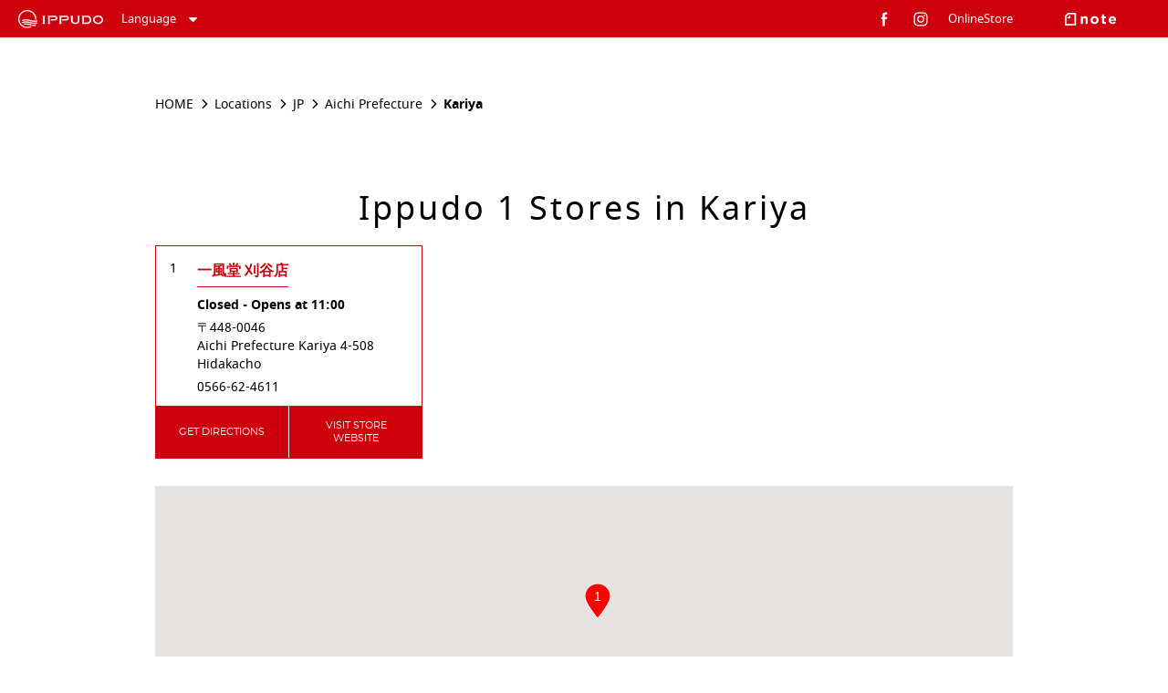

--- FILE ---
content_type: text/html; charset=utf-8
request_url: https://stores.ippudo.com/en_sg/japan/%E6%84%9B%E7%9F%A5%E7%9C%8C/%E5%88%88%E8%B0%B7%E5%B8%82
body_size: 27318
content:
<!doctype html><html lang="en_SG"><head><meta http-equiv="Content-Type" content="text/html; charset=utf-8"/><meta http-equiv="X-UA-Compatible" content="IE=edge"><link rel="dns-prefetch" href="//www.yext-pixel.com"><link rel="dns-prefetch" href="//a.cdnmktg.com"><link rel="dns-prefetch" href="//a.mktgcdn.com"><link rel="dns-prefetch" href="//dynl.mktgcdn.com"><link rel="dns-prefetch" href="//dynm.mktgcdn.com"><link rel="dns-prefetch" href="//www.google-analytics.com"><meta name="viewport" content="width=device-width, initial-scale=1, maximum-scale=5"><meta name="format-detection" content="telephone=no"><meta name="msapplication-square70x70logo" content="../../../permanent-b0b701/assets/images/favicons/stores.ippudo.com/windows-tile-70x70.2449776d.png"><meta name="msapplication-square150x150logo" content="../../../permanent-b0b701/assets/images/favicons/stores.ippudo.com/windows-tile-150x150.f91018b5.png"><meta name="msapplication-square310x310logo" content="../../../permanent-b0b701/assets/images/favicons/stores.ippudo.com/windows-tile-310x310.a7c69971.png"><meta name="msapplication-TileImage" content="../../../permanent-b0b701/assets/images/favicons/stores.ippudo.com/windows-tile-144x144.80948f31.png"><link rel="apple-touch-icon-precomposed" sizes="152x152" href="../../../permanent-b0b701/assets/images/favicons/stores.ippudo.com/apple-touch-icon-152x152-precomposed.affb3440.png"><link rel="apple-touch-icon-precomposed" sizes="120x120" href="../../../permanent-b0b701/assets/images/favicons/stores.ippudo.com/apple-touch-icon-120x120-precomposed.ff4680e5.png"><link rel="apple-touch-icon-precomposed" sizes="76x76" href="../../../permanent-b0b701/assets/images/favicons/stores.ippudo.com/apple-touch-icon-76x76-precomposed.d2e3d4b3.png"><link rel="apple-touch-icon-precomposed" sizes="60x60" href="../../../permanent-b0b701/assets/images/favicons/stores.ippudo.com/apple-touch-icon-60x60-precomposed.612c9254.png"><link rel="apple-touch-icon-precomposed" sizes="144x144" href="../../../permanent-b0b701/assets/images/favicons/stores.ippudo.com/apple-touch-icon-144x144-precomposed.8d6d51ef.png"><link rel="apple-touch-icon-precomposed" sizes="114x114" href="../../../permanent-b0b701/assets/images/favicons/stores.ippudo.com/apple-touch-icon-114x114-precomposed.b23485b0.png"><link rel="apple-touch-icon-precomposed" sizes="72x72" href="../../../permanent-b0b701/assets/images/favicons/stores.ippudo.com/apple-touch-icon-72x72-precomposed.ca1c228f.png"><link rel="apple-touch-icon" sizes="57x57" href="../../../permanent-b0b701/assets/images/favicons/stores.ippudo.com/apple-touch-icon.a03ad07a.png"><meta name="mobile-web-app-capable" value="yes"><link rel="icon" sizes="192x192" href="../../../permanent-b0b701/assets/images/favicons/stores.ippudo.com/homescreen-192x192.7b78fe5a.png"><link rel="shortcut icon" href="../../../permanent-b0b701/assets/images/favicons/stores.ippudo.com/favicon.eab0ad86.ico"><link rel="icon" type="image/png" sizes="64x64" href="../../../permanent-b0b701/assets/images/favicons/stores.ippudo.com/favicon.a5c57248.png"><meta name="description" content="Ramen &#34;IPPUDO&#34; Locations in Kariya, Aichi Prefecture| For us at IPPUDO, every steaming bowl is an “arigato” – a thank you,which we serve to our customers together with a smile."><meta name="keywords" content=""><meta property="og:title" content="IPPUDO Singapore | Ramen &#34;IPPUDO&#34; - Aichi Prefecture Kariya Store Lists | HAKATA RAMEN"><meta property="og:description" content="Ramen &#34;IPPUDO&#34; Locations in Kariya, Aichi Prefecture| For us at IPPUDO, every steaming bowl is an “arigato” – a thank you,which we serve to our customers together with a smile."><meta property="og:image" content="https://stores.ippudo.com/assets/images/logo.png"><meta property="og:type" content="website"><meta property="og:url" content="https://stores.ippudo.com/en_sg/japan/愛知県/刈谷市"><meta name="twitter:card" content="summary"><link rel="canonical" href="https://stores.ippudo.com/en_sg/japan/愛知県/刈谷市" /><title>IPPUDO Singapore | Ramen &#34;IPPUDO&#34; - Aichi Prefecture Kariya Store Lists | HAKATA RAMEN</title><script type="text/javascript">window.Yext = (function(Yext){Yext["BaseUrl"] = "../../../"; return Yext;})(window.Yext || {});</script><script type="text/javascript">window.Yext = (function(Yext){Yext["locale"] = "en_SG"; return Yext;})(window.Yext || {});</script><script type="text/javascript">window.Yext = (function(Yext){Yext["siteInternalHostName"] = "stores.ippudo.com"; return Yext;})(window.Yext || {});</script><script id="monitoring-data" type="text/data">{"isStaging":false,"siteDomain":"stores.ippudo.com","siteId":1490,"soyTemplateName":"directory.locationList"}</script><style id="main-c67f195b-css">@font-face{font-family:FontAwesome;src:url(../../../permanent-b0b701/assets/vendor/fontawesome-webfont.25a32416.eot);src:url(../../../permanent-b0b701/assets/vendor/fontawesome-webfont.25a32416.eot) format("embedded-opentype"),url(../../../permanent-b0b701/assets/vendor/fontawesome-webfont.e6cf7c6e.woff2) format("woff2"),url(../../../permanent-b0b701/assets/vendor/fontawesome-webfont.c8ddf1e5.woff) format("woff"),url(../../../permanent-b0b701/assets/vendor/fontawesome-webfont.1dc35d25.ttf) format("truetype"),url(../../../permanent-b0b701/assets/vendor/fontawesome-webfont.d7c63908.svg) format("svg");font-weight:400;font-style:normal}.fa{display:inline-block;font:normal normal normal .875rem/1 FontAwesome;font-size:inherit;text-rendering:auto;-webkit-font-smoothing:antialiased;-moz-osx-font-smoothing:grayscale}.fa-lg{font-size:1.33333em;line-height:.75em;vertical-align:-15%}.fa-2x{font-size:2em}.fa-3x{font-size:3em}.fa-4x{font-size:4em}.fa-5x{font-size:5em}.fa-fw{width:1.28571em;text-align:center}.fa-ul{padding-left:0;margin-left:2.14286em;list-style-type:none}.fa-ul>li{position:relative}.fa-li{position:absolute;left:-2.14286em;width:2.14286em;top:.14286em;text-align:center}.fa-li.fa-lg{left:-1.85714em}.fa-border{padding:.2em .25em .15em;border:.08em solid #eee;border-radius:.1em}.fa-pull-left{float:left}.fa-pull-right{float:right}.fa.fa-pull-left{margin-right:.3em}.fa.fa-pull-right{margin-left:.3em}.pull-right{float:right}.pull-left{float:left}.fa.pull-left{margin-right:.3em}.fa.pull-right{margin-left:.3em}.fa-spin{-webkit-animation:fa-spin 2s linear infinite;animation:fa-spin 2s linear infinite}.fa-pulse{-webkit-animation:fa-spin 1s steps(8) infinite;animation:fa-spin 1s steps(8) infinite}@-webkit-keyframes fa-spin{0%{-webkit-transform:rotate(0deg);transform:rotate(0deg)}to{-webkit-transform:rotate(359deg);transform:rotate(359deg)}}@keyframes fa-spin{0%{-webkit-transform:rotate(0deg);transform:rotate(0deg)}to{-webkit-transform:rotate(359deg);transform:rotate(359deg)}}.fa-rotate-90{-ms-filter:"progid:DXImageTransform.Microsoft.BasicImage(rotation=1)";-webkit-transform:rotate(90deg);transform:rotate(90deg)}.fa-rotate-180{-ms-filter:"progid:DXImageTransform.Microsoft.BasicImage(rotation=2)";-webkit-transform:rotate(180deg);transform:rotate(180deg)}.fa-rotate-270{-ms-filter:"progid:DXImageTransform.Microsoft.BasicImage(rotation=3)";-webkit-transform:rotate(270deg);transform:rotate(270deg)}.fa-flip-horizontal{-ms-filter:"progid:DXImageTransform.Microsoft.BasicImage(rotation=0, mirror=1)";-webkit-transform:scaleX(-1);transform:scaleX(-1)}.fa-flip-vertical{-ms-filter:"progid:DXImageTransform.Microsoft.BasicImage(rotation=2, mirror=1)";-webkit-transform:scaleY(-1);transform:scaleY(-1)}:root .fa-flip-horizontal,:root .fa-flip-vertical,:root .fa-rotate-90,:root .fa-rotate-180,:root .fa-rotate-270{-webkit-filter:none;filter:none}.fa-stack{position:relative;display:inline-block;width:2em;height:2em;line-height:2em;vertical-align:middle}.fa-stack-1x,.fa-stack-2x{position:absolute;left:0;width:100%;text-align:center}.fa-stack-1x{line-height:inherit}.fa-stack-2x{font-size:2em}.fa-inverse{color:#fff}.fa-glass:before{content:"\F000"}.fa-music:before{content:"\F001"}.fa-search:before{content:"\F002"}.fa-envelope-o:before{content:"\F003"}.fa-heart:before{content:"\F004"}.fa-star:before{content:"\F005"}.fa-star-o:before{content:"\F006"}.fa-user:before{content:"\F007"}.fa-film:before{content:"\F008"}.fa-th-large:before{content:"\F009"}.fa-th:before{content:"\F00A"}.fa-th-list:before{content:"\F00B"}.fa-check:before{content:"\F00C"}.fa-close:before,.fa-remove:before,.fa-times:before{content:"\F00D"}.fa-search-plus:before{content:"\F00E"}.fa-search-minus:before{content:"\F010"}.fa-power-off:before{content:"\F011"}.fa-signal:before{content:"\F012"}.fa-cog:before,.fa-gear:before{content:"\F013"}.fa-trash-o:before{content:"\F014"}.fa-home:before{content:"\F015"}.fa-file-o:before{content:"\F016"}.fa-clock-o:before{content:"\F017"}.fa-road:before{content:"\F018"}.fa-download:before{content:"\F019"}.fa-arrow-circle-o-down:before{content:"\F01A"}.fa-arrow-circle-o-up:before{content:"\F01B"}.fa-inbox:before{content:"\F01C"}.fa-play-circle-o:before{content:"\F01D"}.fa-repeat:before,.fa-rotate-right:before{content:"\F01E"}.fa-refresh:before{content:"\F021"}.fa-list-alt:before{content:"\F022"}.fa-lock:before{content:"\F023"}.fa-flag:before{content:"\F024"}.fa-headphones:before{content:"\F025"}.fa-volume-off:before{content:"\F026"}.fa-volume-down:before{content:"\F027"}.fa-volume-up:before{content:"\F028"}.fa-qrcode:before{content:"\F029"}.fa-barcode:before{content:"\F02A"}.fa-tag:before{content:"\F02B"}.fa-tags:before{content:"\F02C"}.fa-book:before{content:"\F02D"}.fa-bookmark:before{content:"\F02E"}.fa-print:before{content:"\F02F"}.fa-camera:before{content:"\F030"}.fa-font:before{content:"\F031"}.fa-bold:before{content:"\F032"}.fa-italic:before{content:"\F033"}.fa-text-height:before{content:"\F034"}.fa-text-width:before{content:"\F035"}.fa-align-left:before{content:"\F036"}.fa-align-center:before{content:"\F037"}.fa-align-right:before{content:"\F038"}.fa-align-justify:before{content:"\F039"}.fa-list:before{content:"\F03A"}.fa-dedent:before,.fa-outdent:before{content:"\F03B"}.fa-indent:before{content:"\F03C"}.fa-video-camera:before{content:"\F03D"}.fa-image:before,.fa-photo:before,.fa-picture-o:before{content:"\F03E"}.fa-pencil:before{content:"\F040"}.fa-map-marker:before{content:"\F041"}.fa-adjust:before{content:"\F042"}.fa-tint:before{content:"\F043"}.fa-edit:before,.fa-pencil-square-o:before{content:"\F044"}.fa-share-square-o:before{content:"\F045"}.fa-check-square-o:before{content:"\F046"}.fa-arrows:before{content:"\F047"}.fa-step-backward:before{content:"\F048"}.fa-fast-backward:before{content:"\F049"}.fa-backward:before{content:"\F04A"}.fa-play:before{content:"\F04B"}.fa-pause:before{content:"\F04C"}.fa-stop:before{content:"\F04D"}.fa-forward:before{content:"\F04E"}.fa-fast-forward:before{content:"\F050"}.fa-step-forward:before{content:"\F051"}.fa-eject:before{content:"\F052"}.fa-chevron-left:before{content:"\F053"}.fa-chevron-right:before{content:"\F054"}.fa-plus-circle:before{content:"\F055"}.fa-minus-circle:before{content:"\F056"}.fa-times-circle:before{content:"\F057"}.fa-check-circle:before{content:"\F058"}.fa-question-circle:before{content:"\F059"}.fa-info-circle:before{content:"\F05A"}.fa-crosshairs:before{content:"\F05B"}.fa-times-circle-o:before{content:"\F05C"}.fa-check-circle-o:before{content:"\F05D"}.fa-ban:before{content:"\F05E"}.fa-arrow-left:before{content:"\F060"}.fa-arrow-right:before{content:"\F061"}.fa-arrow-up:before{content:"\F062"}.fa-arrow-down:before{content:"\F063"}.fa-mail-forward:before,.fa-share:before{content:"\F064"}.fa-expand:before{content:"\F065"}.fa-compress:before{content:"\F066"}.fa-plus:before{content:"\F067"}.fa-minus:before{content:"\F068"}.fa-asterisk:before{content:"\F069"}.fa-exclamation-circle:before{content:"\F06A"}.fa-gift:before{content:"\F06B"}.fa-leaf:before{content:"\F06C"}.fa-fire:before{content:"\F06D"}.fa-eye:before{content:"\F06E"}.fa-eye-slash:before{content:"\F070"}.fa-exclamation-triangle:before,.fa-warning:before{content:"\F071"}.fa-plane:before{content:"\F072"}.fa-calendar:before{content:"\F073"}.fa-random:before{content:"\F074"}.fa-comment:before{content:"\F075"}.fa-magnet:before{content:"\F076"}.fa-chevron-up:before{content:"\F077"}.fa-chevron-down:before{content:"\F078"}.fa-retweet:before{content:"\F079"}.fa-shopping-cart:before{content:"\F07A"}.fa-folder:before{content:"\F07B"}.fa-folder-open:before{content:"\F07C"}.fa-arrows-v:before{content:"\F07D"}.fa-arrows-h:before{content:"\F07E"}.fa-bar-chart-o:before,.fa-bar-chart:before{content:"\F080"}.fa-twitter-square:before{content:"\F081"}.fa-facebook-square:before{content:"\F082"}.fa-camera-retro:before{content:"\F083"}.fa-key:before{content:"\F084"}.fa-cogs:before,.fa-gears:before{content:"\F085"}.fa-comments:before{content:"\F086"}.fa-thumbs-o-up:before{content:"\F087"}.fa-thumbs-o-down:before{content:"\F088"}.fa-star-half:before{content:"\F089"}.fa-heart-o:before{content:"\F08A"}.fa-sign-out:before{content:"\F08B"}.fa-linkedin-square:before{content:"\F08C"}.fa-thumb-tack:before{content:"\F08D"}.fa-external-link:before{content:"\F08E"}.fa-sign-in:before{content:"\F090"}.fa-trophy:before{content:"\F091"}.fa-github-square:before{content:"\F092"}.fa-upload:before{content:"\F093"}.fa-lemon-o:before{content:"\F094"}.fa-phone:before{content:"\F095"}.fa-square-o:before{content:"\F096"}.fa-bookmark-o:before{content:"\F097"}.fa-phone-square:before{content:"\F098"}.fa-twitter:before{content:"\F099"}.fa-facebook-f:before,.fa-facebook:before{content:"\F09A"}.fa-github:before{content:"\F09B"}.fa-unlock:before{content:"\F09C"}.fa-credit-card:before{content:"\F09D"}.fa-feed:before,.fa-rss:before{content:"\F09E"}.fa-hdd-o:before{content:"\F0A0"}.fa-bullhorn:before{content:"\F0A1"}.fa-bell:before{content:"\F0F3"}.fa-certificate:before{content:"\F0A3"}.fa-hand-o-right:before{content:"\F0A4"}.fa-hand-o-left:before{content:"\F0A5"}.fa-hand-o-up:before{content:"\F0A6"}.fa-hand-o-down:before{content:"\F0A7"}.fa-arrow-circle-left:before{content:"\F0A8"}.fa-arrow-circle-right:before{content:"\F0A9"}.fa-arrow-circle-up:before{content:"\F0AA"}.fa-arrow-circle-down:before{content:"\F0AB"}.fa-globe:before{content:"\F0AC"}.fa-wrench:before{content:"\F0AD"}.fa-tasks:before{content:"\F0AE"}.fa-filter:before{content:"\F0B0"}.fa-briefcase:before{content:"\F0B1"}.fa-arrows-alt:before{content:"\F0B2"}.fa-group:before,.fa-users:before{content:"\F0C0"}.fa-chain:before,.fa-link:before{content:"\F0C1"}.fa-cloud:before{content:"\F0C2"}.fa-flask:before{content:"\F0C3"}.fa-cut:before,.fa-scissors:before{content:"\F0C4"}.fa-copy:before,.fa-files-o:before{content:"\F0C5"}.fa-paperclip:before{content:"\F0C6"}.fa-floppy-o:before,.fa-save:before{content:"\F0C7"}.fa-square:before{content:"\F0C8"}.fa-bars:before,.fa-navicon:before,.fa-reorder:before{content:"\F0C9"}.fa-list-ul:before{content:"\F0CA"}.fa-list-ol:before{content:"\F0CB"}.fa-strikethrough:before{content:"\F0CC"}.fa-underline:before{content:"\F0CD"}.fa-table:before{content:"\F0CE"}.fa-magic:before{content:"\F0D0"}.fa-truck:before{content:"\F0D1"}.fa-pinterest:before{content:"\F0D2"}.fa-pinterest-square:before{content:"\F0D3"}.fa-google-plus-square:before{content:"\F0D4"}.fa-google-plus:before{content:"\F0D5"}.fa-money:before{content:"\F0D6"}.fa-caret-down:before{content:"\F0D7"}.fa-caret-up:before{content:"\F0D8"}.fa-caret-left:before{content:"\F0D9"}.fa-caret-right:before{content:"\F0DA"}.fa-columns:before{content:"\F0DB"}.fa-sort:before,.fa-unsorted:before{content:"\F0DC"}.fa-sort-desc:before,.fa-sort-down:before{content:"\F0DD"}.fa-sort-asc:before,.fa-sort-up:before{content:"\F0DE"}.fa-envelope:before{content:"\F0E0"}.fa-linkedin:before{content:"\F0E1"}.fa-rotate-left:before,.fa-undo:before{content:"\F0E2"}.fa-gavel:before,.fa-legal:before{content:"\F0E3"}.fa-dashboard:before,.fa-tachometer:before{content:"\F0E4"}.fa-comment-o:before{content:"\F0E5"}.fa-comments-o:before{content:"\F0E6"}.fa-bolt:before,.fa-flash:before{content:"\F0E7"}.fa-sitemap:before{content:"\F0E8"}.fa-umbrella:before{content:"\F0E9"}.fa-clipboard:before,.fa-paste:before{content:"\F0EA"}.fa-lightbulb-o:before{content:"\F0EB"}.fa-exchange:before{content:"\F0EC"}.fa-cloud-download:before{content:"\F0ED"}.fa-cloud-upload:before{content:"\F0EE"}.fa-user-md:before{content:"\F0F0"}.fa-stethoscope:before{content:"\F0F1"}.fa-suitcase:before{content:"\F0F2"}.fa-bell-o:before{content:"\F0A2"}.fa-coffee:before{content:"\F0F4"}.fa-cutlery:before{content:"\F0F5"}.fa-file-text-o:before{content:"\F0F6"}.fa-building-o:before{content:"\F0F7"}.fa-hospital-o:before{content:"\F0F8"}.fa-ambulance:before{content:"\F0F9"}.fa-medkit:before{content:"\F0FA"}.fa-fighter-jet:before{content:"\F0FB"}.fa-beer:before{content:"\F0FC"}.fa-h-square:before{content:"\F0FD"}.fa-plus-square:before{content:"\F0FE"}.fa-angle-double-left:before{content:"\F100"}.fa-angle-double-right:before{content:"\F101"}.fa-angle-double-up:before{content:"\F102"}.fa-angle-double-down:before{content:"\F103"}.fa-angle-left:before{content:"\F104"}.fa-angle-right:before{content:"\F105"}.fa-angle-up:before{content:"\F106"}.fa-angle-down:before{content:"\F107"}.fa-desktop:before{content:"\F108"}.fa-laptop:before{content:"\F109"}.fa-tablet:before{content:"\F10A"}.fa-mobile-phone:before,.fa-mobile:before{content:"\F10B"}.fa-circle-o:before{content:"\F10C"}.fa-quote-left:before{content:"\F10D"}.fa-quote-right:before{content:"\F10E"}.fa-spinner:before{content:"\F110"}.fa-circle:before{content:"\F111"}.fa-mail-reply:before,.fa-reply:before{content:"\F112"}.fa-github-alt:before{content:"\F113"}.fa-folder-o:before{content:"\F114"}.fa-folder-open-o:before{content:"\F115"}.fa-smile-o:before{content:"\F118"}.fa-frown-o:before{content:"\F119"}.fa-meh-o:before{content:"\F11A"}.fa-gamepad:before{content:"\F11B"}.fa-keyboard-o:before{content:"\F11C"}.fa-flag-o:before{content:"\F11D"}.fa-flag-checkered:before{content:"\F11E"}.fa-terminal:before{content:"\F120"}.fa-code:before{content:"\F121"}.fa-mail-reply-all:before,.fa-reply-all:before{content:"\F122"}.fa-star-half-empty:before,.fa-star-half-full:before,.fa-star-half-o:before{content:"\F123"}.fa-location-arrow:before{content:"\F124"}.fa-crop:before{content:"\F125"}.fa-code-fork:before{content:"\F126"}.fa-chain-broken:before,.fa-unlink:before{content:"\F127"}.fa-question:before{content:"\F128"}.fa-info:before{content:"\F129"}.fa-exclamation:before{content:"\F12A"}.fa-superscript:before{content:"\F12B"}.fa-subscript:before{content:"\F12C"}.fa-eraser:before{content:"\F12D"}.fa-puzzle-piece:before{content:"\F12E"}.fa-microphone:before{content:"\F130"}.fa-microphone-slash:before{content:"\F131"}.fa-shield:before{content:"\F132"}.fa-calendar-o:before{content:"\F133"}.fa-fire-extinguisher:before{content:"\F134"}.fa-rocket:before{content:"\F135"}.fa-maxcdn:before{content:"\F136"}.fa-chevron-circle-left:before{content:"\F137"}.fa-chevron-circle-right:before{content:"\F138"}.fa-chevron-circle-up:before{content:"\F139"}.fa-chevron-circle-down:before{content:"\F13A"}.fa-html5:before{content:"\F13B"}.fa-css3:before{content:"\F13C"}.fa-anchor:before{content:"\F13D"}.fa-unlock-alt:before{content:"\F13E"}.fa-bullseye:before{content:"\F140"}.fa-ellipsis-h:before{content:"\F141"}.fa-ellipsis-v:before{content:"\F142"}.fa-rss-square:before{content:"\F143"}.fa-play-circle:before{content:"\F144"}.fa-ticket:before{content:"\F145"}.fa-minus-square:before{content:"\F146"}.fa-minus-square-o:before{content:"\F147"}.fa-level-up:before{content:"\F148"}.fa-level-down:before{content:"\F149"}.fa-check-square:before{content:"\F14A"}.fa-pencil-square:before{content:"\F14B"}.fa-external-link-square:before{content:"\F14C"}.fa-share-square:before{content:"\F14D"}.fa-compass:before{content:"\F14E"}.fa-caret-square-o-down:before,.fa-toggle-down:before{content:"\F150"}.fa-caret-square-o-up:before,.fa-toggle-up:before{content:"\F151"}.fa-caret-square-o-right:before,.fa-toggle-right:before{content:"\F152"}.fa-eur:before,.fa-euro:before{content:"\F153"}.fa-gbp:before{content:"\F154"}.fa-dollar:before,.fa-usd:before{content:"\F155"}.fa-inr:before,.fa-rupee:before{content:"\F156"}.fa-cny:before,.fa-jpy:before,.fa-rmb:before,.fa-yen:before{content:"\F157"}.fa-rouble:before,.fa-rub:before,.fa-ruble:before{content:"\F158"}.fa-krw:before,.fa-won:before{content:"\F159"}.fa-bitcoin:before,.fa-btc:before{content:"\F15A"}.fa-file:before{content:"\F15B"}.fa-file-text:before{content:"\F15C"}.fa-sort-alpha-asc:before{content:"\F15D"}.fa-sort-alpha-desc:before{content:"\F15E"}.fa-sort-amount-asc:before{content:"\F160"}.fa-sort-amount-desc:before{content:"\F161"}.fa-sort-numeric-asc:before{content:"\F162"}.fa-sort-numeric-desc:before{content:"\F163"}.fa-thumbs-up:before{content:"\F164"}.fa-thumbs-down:before{content:"\F165"}.fa-youtube-square:before{content:"\F166"}.fa-youtube:before{content:"\F167"}.fa-xing:before{content:"\F168"}.fa-xing-square:before{content:"\F169"}.fa-youtube-play:before{content:"\F16A"}.fa-dropbox:before{content:"\F16B"}.fa-stack-overflow:before{content:"\F16C"}.fa-instagram:before{content:"\F16D"}.fa-flickr:before{content:"\F16E"}.fa-adn:before{content:"\F170"}.fa-bitbucket:before{content:"\F171"}.fa-bitbucket-square:before{content:"\F172"}.fa-tumblr:before{content:"\F173"}.fa-tumblr-square:before{content:"\F174"}.fa-long-arrow-down:before{content:"\F175"}.fa-long-arrow-up:before{content:"\F176"}.fa-long-arrow-left:before{content:"\F177"}.fa-long-arrow-right:before{content:"\F178"}.fa-apple:before{content:"\F179"}.fa-windows:before{content:"\F17A"}.fa-android:before{content:"\F17B"}.fa-linux:before{content:"\F17C"}.fa-dribbble:before{content:"\F17D"}.fa-skype:before{content:"\F17E"}.fa-foursquare:before{content:"\F180"}.fa-trello:before{content:"\F181"}.fa-female:before{content:"\F182"}.fa-male:before{content:"\F183"}.fa-gittip:before,.fa-gratipay:before{content:"\F184"}.fa-sun-o:before{content:"\F185"}.fa-moon-o:before{content:"\F186"}.fa-archive:before{content:"\F187"}.fa-bug:before{content:"\F188"}.fa-vk:before{content:"\F189"}.fa-weibo:before{content:"\F18A"}.fa-renren:before{content:"\F18B"}.fa-pagelines:before{content:"\F18C"}.fa-stack-exchange:before{content:"\F18D"}.fa-arrow-circle-o-right:before{content:"\F18E"}.fa-arrow-circle-o-left:before{content:"\F190"}.fa-caret-square-o-left:before,.fa-toggle-left:before{content:"\F191"}.fa-dot-circle-o:before{content:"\F192"}.fa-wheelchair:before{content:"\F193"}.fa-vimeo-square:before{content:"\F194"}.fa-try:before,.fa-turkish-lira:before{content:"\F195"}.fa-plus-square-o:before{content:"\F196"}.fa-space-shuttle:before{content:"\F197"}.fa-slack:before{content:"\F198"}.fa-envelope-square:before{content:"\F199"}.fa-wordpress:before{content:"\F19A"}.fa-openid:before{content:"\F19B"}.fa-bank:before,.fa-institution:before,.fa-university:before{content:"\F19C"}.fa-graduation-cap:before,.fa-mortar-board:before{content:"\F19D"}.fa-yahoo:before{content:"\F19E"}.fa-google:before{content:"\F1A0"}.fa-reddit:before{content:"\F1A1"}.fa-reddit-square:before{content:"\F1A2"}.fa-stumbleupon-circle:before{content:"\F1A3"}.fa-stumbleupon:before{content:"\F1A4"}.fa-delicious:before{content:"\F1A5"}.fa-digg:before{content:"\F1A6"}.fa-pied-piper-pp:before{content:"\F1A7"}.fa-pied-piper-alt:before{content:"\F1A8"}.fa-drupal:before{content:"\F1A9"}.fa-joomla:before{content:"\F1AA"}.fa-language:before{content:"\F1AB"}.fa-fax:before{content:"\F1AC"}.fa-building:before{content:"\F1AD"}.fa-child:before{content:"\F1AE"}.fa-paw:before{content:"\F1B0"}.fa-spoon:before{content:"\F1B1"}.fa-cube:before{content:"\F1B2"}.fa-cubes:before{content:"\F1B3"}.fa-behance:before{content:"\F1B4"}.fa-behance-square:before{content:"\F1B5"}.fa-steam:before{content:"\F1B6"}.fa-steam-square:before{content:"\F1B7"}.fa-recycle:before{content:"\F1B8"}.fa-automobile:before,.fa-car:before{content:"\F1B9"}.fa-cab:before,.fa-taxi:before{content:"\F1BA"}.fa-tree:before{content:"\F1BB"}.fa-spotify:before{content:"\F1BC"}.fa-deviantart:before{content:"\F1BD"}.fa-soundcloud:before{content:"\F1BE"}.fa-database:before{content:"\F1C0"}.fa-file-pdf-o:before{content:"\F1C1"}.fa-file-word-o:before{content:"\F1C2"}.fa-file-excel-o:before{content:"\F1C3"}.fa-file-powerpoint-o:before{content:"\F1C4"}.fa-file-image-o:before,.fa-file-photo-o:before,.fa-file-picture-o:before{content:"\F1C5"}.fa-file-archive-o:before,.fa-file-zip-o:before{content:"\F1C6"}.fa-file-audio-o:before,.fa-file-sound-o:before{content:"\F1C7"}.fa-file-movie-o:before,.fa-file-video-o:before{content:"\F1C8"}.fa-file-code-o:before{content:"\F1C9"}.fa-vine:before{content:"\F1CA"}.fa-codepen:before{content:"\F1CB"}.fa-jsfiddle:before{content:"\F1CC"}.fa-life-bouy:before,.fa-life-buoy:before,.fa-life-ring:before,.fa-life-saver:before,.fa-support:before{content:"\F1CD"}.fa-circle-o-notch:before{content:"\F1CE"}.fa-ra:before,.fa-rebel:before,.fa-resistance:before{content:"\F1D0"}.fa-empire:before,.fa-ge:before{content:"\F1D1"}.fa-git-square:before{content:"\F1D2"}.fa-git:before{content:"\F1D3"}.fa-hacker-news:before,.fa-y-combinator-square:before,.fa-yc-square:before{content:"\F1D4"}.fa-tencent-weibo:before{content:"\F1D5"}.fa-qq:before{content:"\F1D6"}.fa-wechat:before,.fa-weixin:before{content:"\F1D7"}.fa-paper-plane:before,.fa-send:before{content:"\F1D8"}.fa-paper-plane-o:before,.fa-send-o:before{content:"\F1D9"}.fa-history:before{content:"\F1DA"}.fa-circle-thin:before{content:"\F1DB"}.fa-header:before{content:"\F1DC"}.fa-paragraph:before{content:"\F1DD"}.fa-sliders:before{content:"\F1DE"}.fa-share-alt:before{content:"\F1E0"}.fa-share-alt-square:before{content:"\F1E1"}.fa-bomb:before{content:"\F1E2"}.fa-futbol-o:before,.fa-soccer-ball-o:before{content:"\F1E3"}.fa-tty:before{content:"\F1E4"}.fa-binoculars:before{content:"\F1E5"}.fa-plug:before{content:"\F1E6"}.fa-slideshare:before{content:"\F1E7"}.fa-twitch:before{content:"\F1E8"}.fa-yelp:before{content:"\F1E9"}.fa-newspaper-o:before{content:"\F1EA"}.fa-wifi:before{content:"\F1EB"}.fa-calculator:before{content:"\F1EC"}.fa-paypal:before{content:"\F1ED"}.fa-google-wallet:before{content:"\F1EE"}.fa-cc-visa:before{content:"\F1F0"}.fa-cc-mastercard:before{content:"\F1F1"}.fa-cc-discover:before{content:"\F1F2"}.fa-cc-amex:before{content:"\F1F3"}.fa-cc-paypal:before{content:"\F1F4"}.fa-cc-stripe:before{content:"\F1F5"}.fa-bell-slash:before{content:"\F1F6"}.fa-bell-slash-o:before{content:"\F1F7"}.fa-trash:before{content:"\F1F8"}.fa-copyright:before{content:"\F1F9"}.fa-at:before{content:"\F1FA"}.fa-eyedropper:before{content:"\F1FB"}.fa-paint-brush:before{content:"\F1FC"}.fa-birthday-cake:before{content:"\F1FD"}.fa-area-chart:before{content:"\F1FE"}.fa-pie-chart:before{content:"\F200"}.fa-line-chart:before{content:"\F201"}.fa-lastfm:before{content:"\F202"}.fa-lastfm-square:before{content:"\F203"}.fa-toggle-off:before{content:"\F204"}.fa-toggle-on:before{content:"\F205"}.fa-bicycle:before{content:"\F206"}.fa-bus:before{content:"\F207"}.fa-ioxhost:before{content:"\F208"}.fa-angellist:before{content:"\F209"}.fa-cc:before{content:"\F20A"}.fa-ils:before,.fa-shekel:before,.fa-sheqel:before{content:"\F20B"}.fa-meanpath:before{content:"\F20C"}.fa-buysellads:before{content:"\F20D"}.fa-connectdevelop:before{content:"\F20E"}.fa-dashcube:before{content:"\F210"}.fa-forumbee:before{content:"\F211"}.fa-leanpub:before{content:"\F212"}.fa-sellsy:before{content:"\F213"}.fa-shirtsinbulk:before{content:"\F214"}.fa-simplybuilt:before{content:"\F215"}.fa-skyatlas:before{content:"\F216"}.fa-cart-plus:before{content:"\F217"}.fa-cart-arrow-down:before{content:"\F218"}.fa-diamond:before{content:"\F219"}.fa-ship:before{content:"\F21A"}.fa-user-secret:before{content:"\F21B"}.fa-motorcycle:before{content:"\F21C"}.fa-street-view:before{content:"\F21D"}.fa-heartbeat:before{content:"\F21E"}.fa-venus:before{content:"\F221"}.fa-mars:before{content:"\F222"}.fa-mercury:before{content:"\F223"}.fa-intersex:before,.fa-transgender:before{content:"\F224"}.fa-transgender-alt:before{content:"\F225"}.fa-venus-double:before{content:"\F226"}.fa-mars-double:before{content:"\F227"}.fa-venus-mars:before{content:"\F228"}.fa-mars-stroke:before{content:"\F229"}.fa-mars-stroke-v:before{content:"\F22A"}.fa-mars-stroke-h:before{content:"\F22B"}.fa-neuter:before{content:"\F22C"}.fa-genderless:before{content:"\F22D"}.fa-facebook-official:before{content:"\F230"}.fa-pinterest-p:before{content:"\F231"}.fa-whatsapp:before{content:"\F232"}.fa-server:before{content:"\F233"}.fa-user-plus:before{content:"\F234"}.fa-user-times:before{content:"\F235"}.fa-bed:before,.fa-hotel:before{content:"\F236"}.fa-viacoin:before{content:"\F237"}.fa-train:before{content:"\F238"}.fa-subway:before{content:"\F239"}.fa-medium:before{content:"\F23A"}.fa-y-combinator:before,.fa-yc:before{content:"\F23B"}.fa-optin-monster:before{content:"\F23C"}.fa-opencart:before{content:"\F23D"}.fa-expeditedssl:before{content:"\F23E"}.fa-battery-4:before,.fa-battery-full:before{content:"\F240"}.fa-battery-3:before,.fa-battery-three-quarters:before{content:"\F241"}.fa-battery-2:before,.fa-battery-half:before{content:"\F242"}.fa-battery-1:before,.fa-battery-quarter:before{content:"\F243"}.fa-battery-0:before,.fa-battery-empty:before{content:"\F244"}.fa-mouse-pointer:before{content:"\F245"}.fa-i-cursor:before{content:"\F246"}.fa-object-group:before{content:"\F247"}.fa-object-ungroup:before{content:"\F248"}.fa-sticky-note:before{content:"\F249"}.fa-sticky-note-o:before{content:"\F24A"}.fa-cc-jcb:before{content:"\F24B"}.fa-cc-diners-club:before{content:"\F24C"}.fa-clone:before{content:"\F24D"}.fa-balance-scale:before{content:"\F24E"}.fa-hourglass-o:before{content:"\F250"}.fa-hourglass-1:before,.fa-hourglass-start:before{content:"\F251"}.fa-hourglass-2:before,.fa-hourglass-half:before{content:"\F252"}.fa-hourglass-3:before,.fa-hourglass-end:before{content:"\F253"}.fa-hourglass:before{content:"\F254"}.fa-hand-grab-o:before,.fa-hand-rock-o:before{content:"\F255"}.fa-hand-paper-o:before,.fa-hand-stop-o:before{content:"\F256"}.fa-hand-scissors-o:before{content:"\F257"}.fa-hand-lizard-o:before{content:"\F258"}.fa-hand-spock-o:before{content:"\F259"}.fa-hand-pointer-o:before{content:"\F25A"}.fa-hand-peace-o:before{content:"\F25B"}.fa-trademark:before{content:"\F25C"}.fa-registered:before{content:"\F25D"}.fa-creative-commons:before{content:"\F25E"}.fa-gg:before{content:"\F260"}.fa-gg-circle:before{content:"\F261"}.fa-tripadvisor:before{content:"\F262"}.fa-odnoklassniki:before{content:"\F263"}.fa-odnoklassniki-square:before{content:"\F264"}.fa-get-pocket:before{content:"\F265"}.fa-wikipedia-w:before{content:"\F266"}.fa-safari:before{content:"\F267"}.fa-chrome:before{content:"\F268"}.fa-firefox:before{content:"\F269"}.fa-opera:before{content:"\F26A"}.fa-internet-explorer:before{content:"\F26B"}.fa-television:before,.fa-tv:before{content:"\F26C"}.fa-contao:before{content:"\F26D"}.fa-500px:before{content:"\F26E"}.fa-amazon:before{content:"\F270"}.fa-calendar-plus-o:before{content:"\F271"}.fa-calendar-minus-o:before{content:"\F272"}.fa-calendar-times-o:before{content:"\F273"}.fa-calendar-check-o:before{content:"\F274"}.fa-industry:before{content:"\F275"}.fa-map-pin:before{content:"\F276"}.fa-map-signs:before{content:"\F277"}.fa-map-o:before{content:"\F278"}.fa-map:before{content:"\F279"}.fa-commenting:before{content:"\F27A"}.fa-commenting-o:before{content:"\F27B"}.fa-houzz:before{content:"\F27C"}.fa-vimeo:before{content:"\F27D"}.fa-black-tie:before{content:"\F27E"}.fa-fonticons:before{content:"\F280"}.fa-reddit-alien:before{content:"\F281"}.fa-edge:before{content:"\F282"}.fa-credit-card-alt:before{content:"\F283"}.fa-codiepie:before{content:"\F284"}.fa-modx:before{content:"\F285"}.fa-fort-awesome:before{content:"\F286"}.fa-usb:before{content:"\F287"}.fa-product-hunt:before{content:"\F288"}.fa-mixcloud:before{content:"\F289"}.fa-scribd:before{content:"\F28A"}.fa-pause-circle:before{content:"\F28B"}.fa-pause-circle-o:before{content:"\F28C"}.fa-stop-circle:before{content:"\F28D"}.fa-stop-circle-o:before{content:"\F28E"}.fa-shopping-bag:before{content:"\F290"}.fa-shopping-basket:before{content:"\F291"}.fa-hashtag:before{content:"\F292"}.fa-bluetooth:before{content:"\F293"}.fa-bluetooth-b:before{content:"\F294"}.fa-percent:before{content:"\F295"}.fa-gitlab:before{content:"\F296"}.fa-wpbeginner:before{content:"\F297"}.fa-wpforms:before{content:"\F298"}.fa-envira:before{content:"\F299"}.fa-universal-access:before{content:"\F29A"}.fa-wheelchair-alt:before{content:"\F29B"}.fa-question-circle-o:before{content:"\F29C"}.fa-blind:before{content:"\F29D"}.fa-audio-description:before{content:"\F29E"}.fa-volume-control-phone:before{content:"\F2A0"}.fa-braille:before{content:"\F2A1"}.fa-assistive-listening-systems:before{content:"\F2A2"}.fa-american-sign-language-interpreting:before,.fa-asl-interpreting:before{content:"\F2A3"}.fa-deaf:before,.fa-deafness:before,.fa-hard-of-hearing:before{content:"\F2A4"}.fa-glide:before{content:"\F2A5"}.fa-glide-g:before{content:"\F2A6"}.fa-sign-language:before,.fa-signing:before{content:"\F2A7"}.fa-low-vision:before{content:"\F2A8"}.fa-viadeo:before{content:"\F2A9"}.fa-viadeo-square:before{content:"\F2AA"}.fa-snapchat:before{content:"\F2AB"}.fa-snapchat-ghost:before{content:"\F2AC"}.fa-snapchat-square:before{content:"\F2AD"}.fa-pied-piper:before{content:"\F2AE"}.fa-first-order:before{content:"\F2B0"}.fa-yoast:before{content:"\F2B1"}.fa-themeisle:before{content:"\F2B2"}.fa-google-plus-circle:before,.fa-google-plus-official:before{content:"\F2B3"}.fa-fa:before,.fa-font-awesome:before{content:"\F2B4"}@font-face{font-family:Montserrat;src:url(../../../permanent-b0b701/assets/fonts/montserrat-regular-webfont.c3a26e03.eot);src:url(../../../permanent-b0b701/assets/fonts/montserrat-regular-webfont.c3a26e03.eot) format("embedded-opentype"),url(../../../permanent-b0b701/assets/fonts/montserrat-regular-webfont.f991b301.woff) format("woff"),url(../../../permanent-b0b701/assets/fonts/montserrat-regular-webfont.ccfba331.ttf) format("truetype"),url(../../../permanent-b0b701/assets/fonts/montserrat-regular-webfont.bcf70e65.svg) format("svg");font-weight:400;font-style:normal;font-display:swap}@font-face{font-family:Montserrat;src:url(../../../permanent-b0b701/assets/fonts/montserrat-medium-webfont.b0dcf3a8.eot);src:url(../../../permanent-b0b701/assets/fonts/montserrat-medium-webfont.b0dcf3a8.eot) format("embedded-opentype"),url(../../../permanent-b0b701/assets/fonts/montserrat-medium-webfont.a61d2b7c.woff) format("woff"),url(../../../permanent-b0b701/assets/fonts/montserrat-medium-webfont.5721e4fc.ttf) format("truetype"),url(../../../permanent-b0b701/assets/fonts/montserrat-medium-webfont.a5f2e7e6.svg) format("svg");font-weight:500;font-style:normal;font-display:swap}@font-face{font-family:Montserrat;src:url(../../../permanent-b0b701/assets/fonts/montserrat-bold-webfont.ffd5c359.eot);src:url(../../../permanent-b0b701/assets/fonts/montserrat-bold-webfont.ffd5c359.eot) format("embedded-opentype"),url(../../../permanent-b0b701/assets/fonts/montserrat-bold-webfont.c8a7db2f.woff) format("woff"),url(../../../permanent-b0b701/assets/fonts/montserrat-bold-webfont.6ec383ea.ttf) format("truetype"),url(../../../permanent-b0b701/assets/fonts/montserrat-bold-webfont.b4c693c2.svg) format("svg");font-weight:700;font-style:normal;font-display:swap}@font-face{font-family:Noto Sans;src:url(../../../permanent-b0b701/assets/fonts/notosans-regular-webfont.2298dac8.eot);src:url(../../../permanent-b0b701/assets/fonts/notosans-regular-webfont.2298dac8.eot) format("embedded-opentype"),url(../../../permanent-b0b701/assets/fonts/notosans-regular-webfont.5d3f8ebc.woff) format("woff"),url(../../../permanent-b0b701/assets/fonts/notosans-regular-webfont.9f26232f.ttf) format("truetype"),url(../../../permanent-b0b701/assets/fonts/notosans-regular-webfont.67bc95c4.svg) format("svg");font-weight:400;font-style:normal;font-display:swap}@font-face{font-family:Noto Sans;src:url(../../../permanent-b0b701/assets/fonts/notosans-bold-webfont.9fdb1abf.eot);src:url(../../../permanent-b0b701/assets/fonts/notosans-bold-webfont.9fdb1abf.eot) format("embedded-opentype"),url(../../../permanent-b0b701/assets/fonts/notosans-bold-webfont.0aac2460.woff) format("woff"),url(../../../permanent-b0b701/assets/fonts/notosans-bold-webfont.31607992.ttf) format("truetype"),url(../../../permanent-b0b701/assets/fonts/notosans-bold-webfont.9d39fd5a.svg) format("svg");font-weight:700;font-style:normal;font-display:swap}a,abbr,acronym,address,applet,article,aside,audio,b,big,blockquote,body,button,canvas,caption,center,cite,code,dd,del,details,dfn,div,dl,dt,em,embed,fieldset,figcaption,figure,footer,form,h1,h2,h3,h4,h5,h6,header,hgroup,html,i,iframe,img,input,ins,kbd,label,legend,li,mark,menu,nav,object,ol,output,p,pre,q,ruby,s,samp,section,small,span,strike,strong,sub,summary,sup,table,tbody,td,tfoot,th,thead,time,tr,tt,u,ul,var,video{border:0;border-radius:0;color:inherit;font:inherit;font-size:100%;margin:0;padding:0;vertical-align:baseline;text-decoration:none}article,aside,details,figcaption,figure,footer,header,hgroup,menu,nav,section{display:block}body{font-size:1rem;line-height:1.5;font-family:Noto Sans,Helvetica,Arial,sans-serif;font-weight:400;display:-webkit-box;display:-webkit-flex;display:-ms-flexbox;display:flex;-webkit-box-orient:vertical;-webkit-box-direction:normal;-webkit-flex-direction:column;-ms-flex-direction:column;flex-direction:column;width:100%;min-height:100%;-webkit-box-flex:1;-webkit-flex-grow:1;-ms-flex-positive:1;flex-grow:1}ol,ul{list-style:none}blockquote,q{quotes:none}blockquote:after,blockquote:before,q:after,q:before{content:"";content:none}table{border-collapse:collapse;border-spacing:0}*,:after,:before{-webkit-box-sizing:border-box;box-sizing:border-box}*{word-wrap:break-word;overflow-wrap:break-word}html{-webkit-text-size-adjust:100%;min-height:100%;display:-webkit-box;display:-webkit-flex;display:-ms-flexbox;display:flex}img,svg{max-width:100%;max-height:100%}button,textarea{-webkit-appearance:none;-moz-appearance:none;appearance:none}abbr,abbr[title]{text-decoration:none;border-bottom:none}button{background:none;cursor:pointer}.Button{-webkit-appearance:none;-moz-appearance:none;appearance:none;border-radius:.125rem;border-style:solid;border-width:.0625rem;display:inline-block;white-space:nowrap}.Button,.Button:active,.Button:focus,.Button:hover,.Button:link,.Button:visited{text-decoration:none}.Button--clear{background-color:transparent;border:none}.Button--cta{background-color:#cf000d;border-color:#cf000d;color:#fff}.Button--cta:focus{outline:none}.Button--cta:focus,.Button--cta:hover{background-color:#fff;border-color:#cf000d;color:#cf000d}.Button--inverted{background-color:transparent;border-color:#fff;color:#fff}.Button--inverted:focus{outline:none}.Button--inverted:focus,.Button--inverted:hover,.Button--invertedBrand{background-color:#fff;border-color:#cf000d;color:#cf000d}.Button--invertedBrand:focus{outline:none}.Button--invertedBrand:focus,.Button--invertedBrand:hover{background-color:#cf000d;border-color:#cf000d;color:#fff}.Button--tight{padding:.33333em .66667em}.Button--loose{padding:.5em 1em}.Teaser{font-size:.875rem;line-height:1.43;color:#000;border:.0625rem solid #cf000d;padding-top:.9375rem;display:-webkit-box;display:-webkit-flex;display:-ms-flexbox;display:flex;-webkit-box-orient:vertical;-webkit-box-direction:normal;-webkit-flex-direction:column;-ms-flex-direction:column;flex-direction:column;height:100%}.Teaser-locationList,.Teaser-locator{position:relative}@media (min-width:60.625rem){.Teaser-locationList:before,.Teaser-locator:before{content:counter(resultCount,decimal);position:absolute;left:.9375rem}}.Teaser-address,.Teaser-open,.Teaser-phone,.Teaser-services,.Teaser-title{padding-left:.9375rem;padding-right:.9375rem}.Teaser-address,.Teaser-open{margin-bottom:.3125rem}.Teaser-open{font-weight:700}.Teaser-services,.Teaser-titleLink{margin-bottom:.625rem}.Teaser-titleLink{font-size:1rem;line-height:1.5;font-weight:700;color:#cf000d;cursor:pointer;padding-bottom:.3125rem;border-bottom:.0625rem solid #cf000d;display:inline-block}.Teaser-titleLink:hover{color:#000;border-color:#000}.Teaser-titleLink:active{color:#000}.Teaser-links{display:-webkit-box;display:-webkit-flex;display:-ms-flexbox;display:flex}.Teaser-link{width:100%}.Teaser-col:last-child{-webkit-box-flex:1;-webkit-flex-grow:1;-ms-flex-positive:1;flex-grow:1}.Teaser-row{display:-webkit-box;display:-webkit-flex;display:-ms-flexbox;display:flex;-webkit-box-orient:vertical;-webkit-box-direction:normal;-webkit-flex-direction:column;-ms-flex-direction:column;flex-direction:column}@media (min-width:48rem){.Teaser-row{-webkit-box-orient:horizontal;-webkit-box-direction:normal;-webkit-flex-direction:row;-ms-flex-direction:row;flex-direction:row}}.Teaser-row--main{-webkit-box-flex:1;-webkit-flex-grow:1;-ms-flex-positive:1;flex-grow:1}.Teaser .c-get-directions,.Teaser .c-get-directions-button-wrapper{height:100%}.Teaser-storeLink,.Teaser .c-get-directions-button{font-size:.6875rem;line-height:1.36;font-family:Montserrat,Helvetica,Arial,sans-serif;display:-webkit-box;display:-webkit-flex;display:-ms-flexbox;display:flex;-webkit-box-pack:center;-webkit-justify-content:center;-ms-flex-pack:center;justify-content:center;-webkit-box-align:center;-webkit-align-items:center;-ms-flex-align:center;align-items:center;padding:.8125rem 1.25rem;text-align:center;text-transform:uppercase;position:relative;background-color:#cf000d;color:#fff;-webkit-transition:.3s ease;transition:.3s ease;-webkit-transition-property:background-color;transition-property:background-color;z-index:1;width:100%;height:100%;border:.125rem solid #cf000d;border-bottom-width:.0625rem}.Teaser-storeLink:after,.Teaser-storeLink:before,.Teaser .c-get-directions-button:after,.Teaser .c-get-directions-button:before{content:"";position:absolute;left:0;width:100%;height:50%;z-index:-1;background-color:#cf000d;-webkit-transition:.3s ease;transition:.3s ease;-webkit-transition-property:background-color,color,height;transition-property:background-color,color,height}.Teaser-storeLink:before,.Teaser .c-get-directions-button:before{top:0}.Teaser-storeLink:after,.Teaser .c-get-directions-button:after{bottom:0}.Teaser-storeLink:hover,.Teaser .c-get-directions-button:hover{background-color:#fff;color:#cf000d}.Teaser-storeLink:hover:after,.Teaser-storeLink:hover:before,.Teaser .c-get-directions-button:hover:after,.Teaser .c-get-directions-button:hover:before{height:0;background-color:#cf000d}.Teaser .c-get-directions-button{border-left-width:.0625rem}.Teaser-storeLink{border-right-width:.0625rem}.Teaser-phone{margin-bottom:.9375rem}.Teaser-phone .c-phone-label{display:none}.Teaser-phoneDisclaimer{white-space:pre-wrap;margin-top:.3125rem}.Teaser-miles{display:none}.Teaser-directions{margin-right:.0625rem}.Teaser-servicesLabel{font-weight:700;margin-bottom:.3125rem}.Teaser-servicesItem{color:#616161}.Teaser-servicesItem:before{content:"\B7";color:#616161;margin-right:.625rem;font-size:1rem;line-height:1.5;vertical-align:middle}@media (min-width:60.625rem){.Teaser-locationList .Teaser-address,.Teaser-locationList .Teaser-open,.Teaser-locationList .Teaser-phone,.Teaser-locationList .Teaser-title,.Teaser-locator .Teaser-address,.Teaser-locator .Teaser-open,.Teaser-locator .Teaser-phone,.Teaser-locator .Teaser-title{padding-left:2.8125rem}}.Teaser-locationList .Teaser-title,.Teaser-locator .Teaser-title{padding-right:4.6875rem}.Teaser-locationList .Teaser-phone,.Teaser-locator .Teaser-phone{margin-bottom:.625rem}.Teaser-locationList .Teaser-miles,.Teaser-locator .Teaser-miles{display:block;position:absolute;top:.9375rem;right:.9375rem;color:#616161}.ResultList-item{padding:.6875rem .9375rem}.ResultList-item:first-child{padding-top:0}@media (min-width:60.625rem){.ResultList-item--ordered{counter-increment:resultCount}}.ResultList .is-selected .Teaser{border:.0625rem solid #000}.Header{height:2.8125rem}@media (min-width:60.625rem){.Header{height:5.4375rem}}.Header-row{display:-webkit-box;display:-webkit-flex;display:-ms-flexbox;display:flex;-webkit-box-align:center;-webkit-align-items:center;-ms-flex-align:center;align-items:center;background-color:#cf000d}.Header-row--one{height:2.625rem;position:relative;border-bottom:.0625rem solid #fff}@media (max-width:60.5625rem){.Header-row--one{height:100%;border:none;padding:0 .9375rem;-webkit-box-pack:justify;-webkit-justify-content:space-between;-ms-flex-pack:justify;justify-content:space-between}}.Header-row--two{height:2.8125rem}@media (min-width:60.625rem){.Header-lang,.Header-logo,.Header-outsideLogo{margin-left:1.25rem}}.Header-toggle,.Header-toggleIcon{display:block}@media (min-width:60.625rem){.Header-toggle,.Header-toggleIcon{display:none}}@media (max-width:60.5625rem){.Header-logo{position:absolute;top:50%;left:50%;-webkit-transform:translate(-50%,-50%);transform:translate(-50%,-50%)}}.Header-social{display:-webkit-box;display:-webkit-flex;display:-ms-flexbox;display:flex;-webkit-box-align:center;-webkit-align-items:center;-ms-flex-align:center;align-items:center;-webkit-box-pack:center;-webkit-justify-content:center;-ms-flex-pack:center;justify-content:center;border-top:.0625rem solid #fff;padding:.9375rem .625rem;width:100%}@media (min-width:60.625rem){.Header-social{border:none;margin-left:auto;padding:0;width:auto}}@media (min-width:60.625rem){.Header-social--mobile{display:none}}@media (max-width:60.5625rem){.Header-social--desktop{display:none}}.Header-socialLink:not(:first-child){margin-left:1.875rem}@media (min-width:60.625rem){.Header-socialLink:not(:first-child){margin-left:1.25rem}}.Header-socialImage{display:block;width:1.875rem;height:1.875rem}@media (min-width:60.625rem){.Header-socialImage{width:1.25rem;height:1.25rem}}.Header-socialImage--twitter{width:1.5rem;height:1.5rem}@media (min-width:60.625rem){.Header-socialImage--twitter{width:1rem;height:1rem}}.Header-outsideLogo{margin-right:1.25rem}@media (max-width:60.5625rem){.Header-outsideLogo{display:none}}.Header-logoImage{display:block;width:5.8125rem;height:1.25rem;margin-bottom:.625rem}@media (min-width:60.625rem){.Header-logoImage{margin-bottom:0}}.Header-outsideLogoImage{display:block;width:8.125rem;height:.875rem}.Header-close{display:block;margin-left:auto}@media (min-width:60.625rem){.Header-close{display:none}}@media (max-width:60.5625rem){.Header-nav{display:-webkit-box;display:-webkit-flex;display:-ms-flexbox;display:flex;-webkit-box-orient:vertical;-webkit-box-direction:normal;-webkit-flex-direction:column;-ms-flex-direction:column;flex-direction:column;visibility:hidden;-webkit-transition:opacity .3s ease;transition:opacity .3s ease;position:fixed;top:0;right:0;left:0;height:100%;padding:.9375rem .3125rem;background-color:rgba(223,21,0,.8);overflow:hidden;opacity:0;z-index:2}}.Header-content{width:100%}@media (min-width:60.625rem){.Header-content{height:100%}}@media (min-width:60.625rem){.Header-links{display:table;table-layout:fixed;width:100%;height:100%}}.Header-linkWrapper{border-top:.0625rem solid #fff;padding:0 .625rem}@media (min-width:60.625rem){.Header-linkWrapper{display:table-cell;width:100%;height:100%;padding:0;border-top:none}.Header-linkWrapper:not(:last-child) .Header-link{border-right:.0625rem solid #fff}.Header-linkWrapper--mobile{display:none}}.Header-link{width:100%;border:none;white-space:nowrap}@media (min-width:60.625rem){.Header-link{font-size:.6875rem;line-height:1.36;font-family:Montserrat,Helvetica,Arial,sans-serif;display:-webkit-box;display:-webkit-flex;display:-ms-flexbox;display:flex;-webkit-box-pack:center;-webkit-justify-content:center;-ms-flex-pack:center;justify-content:center;-webkit-box-align:center;-webkit-align-items:center;-ms-flex-align:center;align-items:center;padding:.8125rem 1.25rem;text-align:center;text-transform:uppercase;position:relative;background-color:#cf000d;color:#fff;-webkit-transition:.3s ease;-webkit-transition-property:background-color;transition-property:background-color;z-index:1;transition:.3s ease;-webkit-transition-property:background-color,color,height,letter-spacing;transition-property:background-color,color,height,letter-spacing;border:unset;border-bottom:.0625rem solid #fff;letter-spacing:.06875rem;height:100%;font-weight:500}.Header-link:after,.Header-link:before{content:"";position:absolute;left:0;width:100%;height:50%;z-index:-1;background-color:#cf000d;-webkit-transition:.3s ease;transition:.3s ease;-webkit-transition-property:background-color,color,height;transition-property:background-color,color,height}.Header-link:before{top:0}.Header-link:after{bottom:0}.Header-link:hover{background-color:#fff;color:#cf000d}.Header-link:hover:after,.Header-link:hover:before{height:0;background-color:#cf000d}.Header-link:hover{border-bottom:.0625rem solid #cf000d;letter-spacing:.20625rem}}@media (max-width:60.5625rem){.Header-link{font-size:.8125rem;line-height:1.38;display:block;color:#fff;padding:.9375rem 0}}.Header-link:hover .Header-copy{display:none}.Header-link:hover .Header-copy--hover{display:block;letter-spacing:.06875rem}@media (max-width:60.5625rem){.Header-copyWrapper--desktop{display:none}}@media (min-width:60.625rem){.Header-copyWrapper--mobile{display:none}}.Header-copy--hover{display:none}.Header-localeDropdown{position:relative}@media (min-width:60.625rem){.Header-localeDropdown:hover .Header-localeList{visibility:visible;opacity:1}}.Header-localeButton{display:-webkit-box;display:-webkit-flex;display:-ms-flexbox;display:flex;-webkit-box-align:center;-webkit-align-items:center;-ms-flex-align:center;align-items:center}.Header-localeButton:after{content:"\F0D7";font-family:FontAwesome;font-size:inherit;display:inline-block;vertical-align:top;margin-left:1ex;color:#fff}.Header-localeHeading{font-size:.8125rem;line-height:1.38;display:block;color:#fff}.Header-localeList{position:fixed;display:-webkit-box;display:-webkit-flex;display:-ms-flexbox;display:flex;-webkit-box-orient:vertical;-webkit-box-direction:normal;-webkit-flex-direction:column;-ms-flex-direction:column;flex-direction:column;-webkit-box-align:center;-webkit-align-items:center;-ms-flex-align:center;align-items:center;padding:.9375rem;width:100%;top:0;left:0;bottom:0;visibility:hidden;opacity:0;z-index:2;-webkit-transition:opacity .3s ease;transition:opacity .3s ease;background-color:rgba(223,21,0,.8)}@media (min-width:60.625rem){.Header-localeList{-webkit-box-align:start;-webkit-align-items:flex-start;-ms-flex-align:start;align-items:flex-start;position:absolute;top:1.25rem;bottom:auto;width:9.0625rem;padding:1.25rem .625rem .9375rem}}.Header-localeItem:not(:last-child){margin-bottom:1.25rem}@media (min-width:60.625rem){.Header-localeItem:not(:last-child){margin-bottom:.3125rem}}.Header-localeLink{font-size:.8125rem;line-height:1.38;display:block;color:#fff}.Header-localeLink:hover{opacity:.7}.Header-localeClose{margin-left:auto}.Main{-webkit-box-flex:1;-webkit-flex-grow:1;-ms-flex-positive:1;flex-grow:1}@media (min-width:48rem){.Main{display:-webkit-box;display:-webkit-flex;display:-ms-flexbox;display:flex;-webkit-flex-wrap:wrap;-ms-flex-wrap:wrap;flex-wrap:wrap;-webkit-box-orient:vertical;-webkit-box-direction:normal;-webkit-flex-direction:column;-ms-flex-direction:column;flex-direction:column;-webkit-flex-shrink:0;-ms-flex-negative:0;flex-shrink:0}}.Footer{-webkit-flex-shrink:0;-ms-flex-negative:0;flex-shrink:0;border-top:none;background-color:#000}.Footer-container{padding-left:.9375rem;padding-right:.9375rem;width:100%;margin:1.875rem auto}@media (min-width:48rem){.Footer-container{width:48rem;padding-left:.9375rem;padding-right:.9375rem}}@media (min-width:60.625rem){.Footer-container{width:60.625rem;padding-left:.9375rem;padding-right:.9375rem}}@media (min-width:75rem){.Footer-container{width:60.625rem;padding-left:.9375rem;padding-right:.9375rem}}@media (min-width:48rem){.Footer-container{margin-top:3.125rem;margin-bottom:3.125rem}}.Footer-row{display:-webkit-box;display:-webkit-flex;display:-ms-flexbox;display:flex}.Footer-row--logos{-webkit-box-pack:justify;-webkit-justify-content:space-between;-ms-flex-pack:justify;justify-content:space-between;margin-bottom:1.25rem}@media (min-width:48rem){.Footer-row--logos{margin-bottom:2.8125rem}}.Footer-row--social{display:-webkit-box;display:-webkit-flex;display:-ms-flexbox;display:flex;-webkit-box-pack:center;-webkit-justify-content:center;-ms-flex-pack:center;justify-content:center}.Footer-row--links{margin-bottom:1.25rem}@media (min-width:48rem){.Footer-row--links{margin-bottom:4.6875rem}}@media (max-width:47.9375rem){.Footer-row--desktop{display:none}}@media (min-width:48rem){.Footer-row--mobile{display:none}}.Footer-row--legal{margin-top:-.3125rem}@media (min-width:48rem){.Footer-row--legal{margin:0}}.Footer-col{display:-webkit-box;display:-webkit-flex;display:-ms-flexbox;display:flex;-webkit-box-orient:vertical;-webkit-box-direction:normal;-webkit-flex-direction:column;-ms-flex-direction:column;flex-direction:column;width:50%}@media (min-width:48rem){.Footer-col{width:25%}}.Footer-col:not(:last-child){margin-right:1.25rem}@media (min-width:48rem){.Footer-col:not(:last-child){margin-right:1.875rem}}.Footer-col .Footer-link,.Footer-col .Footer-text{margin-bottom:.3125rem}.Footer-logo{display:-webkit-box;display:-webkit-flex;display:-ms-flexbox;display:flex;-webkit-box-align:center;-webkit-align-items:center;-ms-flex-align:center;align-items:center}@media (max-width:47.9375rem){.Footer-logo{width:50%}.Footer-logo:not(:first-child){-webkit-box-pack:end;-webkit-justify-content:flex-end;-ms-flex-pack:end;justify-content:flex-end}}.Footer-logoImage1{width:5.625rem;height:3.25rem}.Footer-logoImage2{width:7.5625rem;height:2.5rem}.Footer-socialLink{display:block;margin:0 .625rem}.Footer-socialImage{display:block;height:1.25rem;width:1.25rem}.Footer-link{font-size:.75rem;line-height:1.67;color:#fff;cursor:pointer;display:block}.Footer-link:active,.Footer-link:hover{text-decoration:underline}.Footer-text{font-size:.75rem;line-height:1.67;color:#fff}@media (max-width:47.9375rem){.Footer-policy,.Footer-sitemap{display:none}}.Footer-policy{padding-right:.9375rem;margin-right:.9375rem;border-right:.0625rem solid #fff}.Footer-copy{font-size:.75rem;line-height:1.67;font-family:Montserrat,Helvetica,Arial,sans-serif;color:#fff}@media (min-width:48rem){.Footer-copy{margin-left:auto}}.sr-only{position:absolute;width:.0625rem;height:.0625rem;margin:-.0625rem;padding:0;overflow:hidden;clip:rect(0,0,0,0);border:0;white-space:nowrap}.sr-only-focusable:active,.sr-only-focusable:focus{position:static;width:auto;height:auto;margin:0;overflow:visible;clip:auto}.xYextDebug{--settings-accent:$analytics-debugger-settings-accent;--settings-text:$analytics-debugger-settings-text;--tooltip-background:$analytics-debugger-tooltip-background;--tooltip-text:$analytics-debugger-tooltip-text;--scope-background:$analytics-debugger-scope-background;--scope-text:$analytics-debugger-scope-text}.xYextDebug a:not(.no-tooltip),.xYextDebug button:not(.no-tooltip),.xYextDebug input:not(.no-tooltip){outline:.0625rem dashed #00f}.xYextDebug [data-ya-track]{outline:.0625rem solid #00f}.xYextDebug [data-ya-scope]{outline:.0625rem dashed green}.xYextDebug .Highlight{-webkit-animation-name:pulse;animation-name:pulse;-webkit-animation-duration:2s;animation-duration:2s;-webkit-animation-iteration-count:infinite;animation-iteration-count:infinite;outline:.125rem dashed #000;padding:.5rem 1rem}.xYextDebug .Tooltip{background:var(--tooltip-background);color:var(--tooltip-text);position:absolute;padding:.3125rem .625rem;border-radius:.25rem;-webkit-transition:all .3s ease-out;transition:all .3s ease-out;font-size:.75rem;z-index:99998}img[src*="www.yext-pixel.com"]{position:absolute}@-webkit-keyframes pulse{0%{background:transparent}50%{background:rgba(0,0,0,.15)}to{background:transparent}}@keyframes pulse{0%{background:transparent}50%{background:rgba(0,0,0,.15)}to{background:transparent}}.Analytics{position:fixed;height:80%;top:10%;bottom:10%;right:-15.625rem;-webkit-transition:right .3s ease-out;transition:right .3s ease-out;width:21.875rem;color:var(--settings-text);display:-webkit-box!important;display:-webkit-flex!important;display:-ms-flexbox!important;display:flex!important;z-index:99999}.Analytics.show{right:0}.Analytics-toggles{width:6.25rem;border-top-left-radius:.25rem;border-bottom-left-radius:.25rem;background:rgba(0,0,0,.75);margin:auto;display:-webkit-box;display:-webkit-flex;display:-ms-flexbox;display:flex;-webkit-box-orient:vertical;-webkit-box-direction:normal;-webkit-flex-direction:column;-ms-flex-direction:column;flex-direction:column;border-right:.0625rem solid #fff}.Analytics-toggles--item{outline:none;text-align:center;padding:.625rem}.Analytics-toggles--item:not(:last-child){border-bottom:.0625rem solid #fff}.Analytics-toggles--item:hover{cursor:pointer}.Analytics-toggles--item.active,.Analytics-toggles--item:hover{background:var(--settings-accent)}.Analytics-toggles--item.active:first-child,.Analytics-toggles--item:hover:first-child{border-top-left-radius:.25rem}.Analytics-tabs,.Analytics-toggles--item.active:last-child,.Analytics-toggles--item:hover:last-child{border-bottom-left-radius:.25rem}.Analytics-tabs{width:15.625rem;border-top-left-radius:.25rem;background:rgba(0,0,0,.75)}.Analytics-tabs--footerToggle{min-height:2.875rem;width:100%;text-align:left;padding:.625rem 1.25rem;border-top:.0625rem solid #fff;border-bottom-left-radius:.25rem;outline:none}.Analytics-tabs--footerToggle:not(.active):hover{background:hsla(0,0%,100%,.3)}.Analytics-tabs--footerToggle:hover{cursor:pointer}.Analytics-tabs--footerToggle.active,.Analytics-tabs--title{background:var(--settings-accent)}.Analytics-tabs--title{color:var(--settings-text);padding:1.25rem;border-bottom:.0625rem solid #fff;border-top-left-radius:.25rem}.Analytics-tabs--search{outline:none;background:transparent;padding:.625rem 1.25rem;border-bottom:.0625rem solid #fff;width:100%}.Analytics-tabs--item{display:none}.Analytics-tabs--item.active{display:-webkit-box;display:-webkit-flex;display:-ms-flexbox;display:flex;-webkit-box-orient:vertical;-webkit-box-direction:normal;-webkit-flex-direction:column;-ms-flex-direction:column;flex-direction:column;height:100%}.Analytics-list{overflow-y:scroll;-webkit-box-flex:1;-webkit-flex-grow:1;-ms-flex-positive:1;flex-grow:1}.Analytics-list--item{display:-webkit-box;display:-webkit-flex;display:-ms-flexbox;display:flex;-webkit-flex-wrap:wrap;-ms-flex-wrap:wrap;flex-wrap:wrap;-webkit-box-pack:justify;-webkit-justify-content:space-between;-ms-flex-pack:justify;justify-content:space-between;-webkit-box-align:center;-webkit-align-items:center;-ms-flex-align:center;align-items:center}.Analytics-list--item:not(:last-child),.Settings-input{border-bottom:.0625rem solid #fff}.Settings-input{display:none;outline:none;width:100%;margin-bottom:.625rem;margin-left:1.25rem;margin-right:1.25rem;background:transparent}.edit .Settings-input{display:block}.Settings-toggle{display:-webkit-box;display:-webkit-flex;display:-ms-flexbox;display:flex;-webkit-box-pack:justify;-webkit-justify-content:space-between;-ms-flex-pack:justify;justify-content:space-between;outline:none;-webkit-box-align:center;-webkit-align-items:center;-ms-flex-align:center;align-items:center;width:100%;padding:.625rem 1.25rem}.Settings-toggle:hover{background:hsla(0,0%,100%,.3);cursor:pointer}.Settings-accent,.Settings-sbc,.Settings-stc,.Settings-tbc,.Settings-text,.Settings-ttc{height:.875rem;width:.875rem;border:.0625rem solid #fff}.Settings-tbc{background:var(--tooltip-background)}.Settings-ttc{background:var(--tooltip-text)}.Settings-accent{background:var(--settings-accent)}.Settings-text{background:var(--settings-text)}.Settings-sbc{background:var(--scope-background)}.Settings-stc{background:var(--scope-text)}.EventNameTab-button{padding:.625rem 1.25rem;text-align:left;width:100%}.EventNameTab-button--active{background:var(--settings-accent);outline:none}.EventNameTab-button:not(.EventNameTab-button--active):hover{background:hsla(0,0%,100%,.3);cursor:pointer}.Scope{position:absolute;padding:.625rem;outline:.0625rem solid var(--settings-accent);background:var(--scope-background);color:var(--scope-text);z-index:2147483647}.Breadcrumbs--ace .c-bread-crumbs{list-style:none}.Breadcrumbs--ace .c-bread-crumbs-item{display:inline-block;padding:.9375rem .46875rem}.Breadcrumbs--ace .c-bread-crumbs-item:not(:last-child):after{content:url(../../../permanent-b0b701/assets/images/angle.c0b9bb24.svg);vertical-align:-.375rem}.Breadcrumbs--ace .c-bread-crumbs-item:hover,.Breadcrumbs--ace .c-bread-crumbs-item:last-child{text-decoration:none}.Teaser--ace .Teaser-links,.Teaser--ace .Teaser-linksRow{display:-webkit-box;display:-webkit-flex;display:-ms-flexbox;display:flex;-webkit-box-align:center;-webkit-align-items:center;-ms-flex-align:center;align-items:center}.Teaser--ace .Teaser-linksRow{-webkit-flex-wrap:nowrap;-ms-flex-wrap:nowrap;flex-wrap:nowrap}@media (max-width:47.9375rem){.Teaser--ace .Teaser-links,.Teaser--ace .Teaser-linksRow{-webkit-box-orient:vertical;-webkit-box-direction:normal;-webkit-flex-direction:column;-ms-flex-direction:column;flex-direction:column}}.Teaser--ace .Teaser-link{display:-webkit-box;display:-webkit-flex;display:-ms-flexbox;display:flex}.Teaser--ace .Teaser-link:before{content:"|";padding-left:.9375rem;padding-right:.9375rem}@media (max-width:47.9375rem){.Teaser--ace .Teaser-link:before{display:none}}.Teaser--ace .Teaser-directions,.Teaser--ace .Teaser-phone{display:none}.Teaser--ace .Teaser-services{display:-webkit-box;display:-webkit-flex;display:-ms-flexbox;display:flex}.Teaser--ace .Teaser-servicesLabel{font-weight:700;margin-right:1ch}.Teaser--ace.Teaser--short .c-AddressRow:not(:first-child),.Teaser--ace.Teaser--short .Teaser-cta,.Teaser--ace.Teaser--short .Teaser-services{display:none}.Teaser--chaz .Teaser-titleWrapper{display:-webkit-box;display:-webkit-flex;display:-ms-flexbox;display:flex;-webkit-box-pack:justify;-webkit-justify-content:space-between;-ms-flex-pack:justify;justify-content:space-between;margin-bottom:1rem}@media (min-width:60.625rem){.Teaser--chaz .Teaser-content{display:-webkit-box;display:-webkit-flex;display:-ms-flexbox;display:flex}}@media (min-width:60.625rem){.Teaser--chaz .Teaser-column{-webkit-flex-basis:50%;-ms-flex-preferred-size:50%;flex-basis:50%}}.Teaser--chaz .Teaser-open{font-weight:700}.Teaser--chaz .Teaser-miles{margin-left:.5rem}.Teaser--chaz .Teaser-phone{padding-bottom:2rem;font-weight:700}.Teaser--chaz .Teaser-services{display:-webkit-box;display:-webkit-flex;display:-ms-flexbox;display:flex;margin-top:1rem}@media (min-width:60.625rem){.Teaser--chaz .Teaser-services{margin-top:0}}.Teaser--chaz .Teaser-servicesLabel{font-weight:700;margin-right:1ch}.c-hours:after,.c-hours:before{content:" ";display:table}.c-hours:after{clear:both}.c-hours-details-row.is-today.highlight-text{font-weight:700}.c-hours-details-row.is-today.highlight-background{background-color:#d8d8d8}.c-hours-details-row-day{padding-right:1.25rem}.c-hours-details-row-intervals-instance{display:block}.c-hours-details-opentoday{display:none}.c-hours-today{display:block}.c-hours-today-details-row{display:none}.c-hours-today-details-row.is-today{display:block}.c-hours-collapse .c-hours-toggle,.c-hours-today-day-hours,.c-hours-today-day-hours-interval-separator,.c-hours-today-day-hours-intervals-instance{display:inline-block}.c-hours-collapse .c-hours-toggle:after{content:"\F0D7";font-family:FontAwesome;font-size:inherit;display:inline-block;-webkit-transform:rotateX(180deg);transform:rotateX(180deg);-webkit-transition:-webkit-transform .5s;transition:-webkit-transform .5s;transition:transform .5s;transition:transform .5s,-webkit-transform .5s;vertical-align:middle;margin-left:1ex}.c-hours-collapse .c-hours-toggle.collapsed:after{-webkit-transform:rotate(0);transform:rotate(0)}.c-hours-collapse .c-hours-today,.c-hours-collapse .c-hours-today-details-row.is-today{display:inline-block}.c-map-with-pins{position:relative;width:100%;height:25rem}.c-map-with-pins img{max-width:none;max-height:none}.c-map-with-pins #dir-map,.c-map-with-pins .dir-map{width:100%;height:100%;line-height:normal}.c-map-with-pins #dir-map *,.c-map-with-pins .dir-map *{-webkit-box-sizing:content-box;box-sizing:content-box}.c-map-with-pins #dir-map .MicrosoftMap,.c-map-with-pins .dir-map .MicrosoftMap{margin:0;left:0;top:0;right:0;bottom:0;width:auto!important;height:auto!important}.mapbox-improve-map,.mapboxgl-ctrl-group .mapboxgl-ctrl-compass{display:none}.custom-icon-button{background:transparent}.gm-style img{max-width:none;max-height:none}.List{list-style-type:disc;display:block;padding-left:1.25rem;margin-top:1.5em;margin-bottom:1.5em}.List-item{display:list-item}.search-input::-webkit-calendar-picker-indicator{display:none}.l-row{display:-webkit-box;display:-webkit-flex;display:-ms-flexbox;display:flex;margin-left:-.9375rem;margin-right:-.9375rem}@media (min-width:48rem){.l-row{margin-left:-.9375rem;margin-right:-.9375rem}}@media (min-width:60.625rem){.l-row{margin-left:-.9375rem;margin-right:-.9375rem}}@media (min-width:75rem){.l-row{margin-left:-.9375rem;margin-right:-.9375rem}}@media (max-width:47.9375rem){.l-row{-webkit-box-orient:vertical;-webkit-box-direction:normal;-webkit-flex-direction:column;-ms-flex-direction:column;flex-direction:column}}@media (min-width:48rem){.l-row{-webkit-flex-wrap:wrap;-ms-flex-wrap:wrap;flex-wrap:wrap}}.l-row-separator{border-bottom:.0625rem solid #222}.l-row-vertical-margin-top{margin-top:1.875rem}.l-row-vertical-margin-top-sm{margin-top:.9375rem}.l-row-vertical-margin-bottom{margin-bottom:1.875rem}.l-row-vertical-margin-bottom-sm{margin-bottom:.9375rem}@media (min-width:75rem){.l-col-lg-1-up{width:8.33333%;padding-left:.9375rem;padding-right:.9375rem}}@media (min-width:75rem) and (min-width:48rem) and (max-width:60.5625rem){.l-col-lg-1-up{padding-left:.9375rem;padding-right:.9375rem}}@media (min-width:75rem) and (min-width:60.625rem) and (max-width:74.9375rem){.l-col-lg-1-up{padding-left:.9375rem;padding-right:.9375rem}}@media (min-width:75rem) and (min-width:75rem){.l-col-lg-1-up{padding-left:.9375rem;padding-right:.9375rem}}@media (min-width:60.625rem){.l-col-md-1-up{width:8.33333%;padding-left:.9375rem;padding-right:.9375rem}}@media (min-width:60.625rem) and (min-width:48rem) and (max-width:60.5625rem){.l-col-md-1-up{padding-left:.9375rem;padding-right:.9375rem}}@media (min-width:60.625rem) and (min-width:60.625rem) and (max-width:74.9375rem){.l-col-md-1-up{padding-left:.9375rem;padding-right:.9375rem}}@media (min-width:60.625rem) and (min-width:75rem){.l-col-md-1-up{padding-left:.9375rem;padding-right:.9375rem}}@media (min-width:48rem){.l-col-sm-1-up{width:8.33333%;padding-left:.9375rem;padding-right:.9375rem}}@media (min-width:48rem) and (min-width:48rem) and (max-width:60.5625rem){.l-col-sm-1-up{padding-left:.9375rem;padding-right:.9375rem}}@media (min-width:48rem) and (min-width:60.625rem) and (max-width:74.9375rem){.l-col-sm-1-up{padding-left:.9375rem;padding-right:.9375rem}}@media (min-width:48rem) and (min-width:75rem){.l-col-sm-1-up{padding-left:.9375rem;padding-right:.9375rem}}@media (max-width:74.9375rem){.l-col-md-1-down{width:8.33333%;padding-left:.9375rem;padding-right:.9375rem}}@media (max-width:74.9375rem) and (min-width:48rem) and (max-width:60.5625rem){.l-col-md-1-down{padding-left:.9375rem;padding-right:.9375rem}}@media (max-width:74.9375rem) and (min-width:60.625rem) and (max-width:74.9375rem){.l-col-md-1-down{padding-left:.9375rem;padding-right:.9375rem}}@media (max-width:74.9375rem) and (min-width:75rem){.l-col-md-1-down{padding-left:.9375rem;padding-right:.9375rem}}@media (max-width:60.5625rem){.l-col-sm-1-down{width:8.33333%;padding-left:.9375rem;padding-right:.9375rem}}@media (max-width:60.5625rem) and (min-width:48rem) and (max-width:60.5625rem){.l-col-sm-1-down{padding-left:.9375rem;padding-right:.9375rem}}@media (max-width:60.5625rem) and (min-width:60.625rem) and (max-width:74.9375rem){.l-col-sm-1-down{padding-left:.9375rem;padding-right:.9375rem}}@media (max-width:60.5625rem) and (min-width:75rem){.l-col-sm-1-down{padding-left:.9375rem;padding-right:.9375rem}}@media (max-width:47.9375rem){.l-col-xs-1-down{width:8.33333%;padding-left:.9375rem;padding-right:.9375rem}}@media (max-width:47.9375rem) and (min-width:48rem) and (max-width:60.5625rem){.l-col-xs-1-down{padding-left:.9375rem;padding-right:.9375rem}}@media (max-width:47.9375rem) and (min-width:60.625rem) and (max-width:74.9375rem){.l-col-xs-1-down{padding-left:.9375rem;padding-right:.9375rem}}@media (max-width:47.9375rem) and (min-width:75rem){.l-col-xs-1-down{padding-left:.9375rem;padding-right:.9375rem}}@media (min-width:75rem){.l-col-lg-2-up{width:16.66667%;padding-left:.9375rem;padding-right:.9375rem}}@media (min-width:75rem) and (min-width:48rem) and (max-width:60.5625rem){.l-col-lg-2-up{padding-left:.9375rem;padding-right:.9375rem}}@media (min-width:75rem) and (min-width:60.625rem) and (max-width:74.9375rem){.l-col-lg-2-up{padding-left:.9375rem;padding-right:.9375rem}}@media (min-width:75rem) and (min-width:75rem){.l-col-lg-2-up{padding-left:.9375rem;padding-right:.9375rem}}@media (min-width:60.625rem){.l-col-md-2-up{width:16.66667%;padding-left:.9375rem;padding-right:.9375rem}}@media (min-width:60.625rem) and (min-width:48rem) and (max-width:60.5625rem){.l-col-md-2-up{padding-left:.9375rem;padding-right:.9375rem}}@media (min-width:60.625rem) and (min-width:60.625rem) and (max-width:74.9375rem){.l-col-md-2-up{padding-left:.9375rem;padding-right:.9375rem}}@media (min-width:60.625rem) and (min-width:75rem){.l-col-md-2-up{padding-left:.9375rem;padding-right:.9375rem}}@media (min-width:48rem){.l-col-sm-2-up{width:16.66667%;padding-left:.9375rem;padding-right:.9375rem}}@media (min-width:48rem) and (min-width:48rem) and (max-width:60.5625rem){.l-col-sm-2-up{padding-left:.9375rem;padding-right:.9375rem}}@media (min-width:48rem) and (min-width:60.625rem) and (max-width:74.9375rem){.l-col-sm-2-up{padding-left:.9375rem;padding-right:.9375rem}}@media (min-width:48rem) and (min-width:75rem){.l-col-sm-2-up{padding-left:.9375rem;padding-right:.9375rem}}@media (max-width:74.9375rem){.l-col-md-2-down{width:16.66667%;padding-left:.9375rem;padding-right:.9375rem}}@media (max-width:74.9375rem) and (min-width:48rem) and (max-width:60.5625rem){.l-col-md-2-down{padding-left:.9375rem;padding-right:.9375rem}}@media (max-width:74.9375rem) and (min-width:60.625rem) and (max-width:74.9375rem){.l-col-md-2-down{padding-left:.9375rem;padding-right:.9375rem}}@media (max-width:74.9375rem) and (min-width:75rem){.l-col-md-2-down{padding-left:.9375rem;padding-right:.9375rem}}@media (max-width:60.5625rem){.l-col-sm-2-down{width:16.66667%;padding-left:.9375rem;padding-right:.9375rem}}@media (max-width:60.5625rem) and (min-width:48rem) and (max-width:60.5625rem){.l-col-sm-2-down{padding-left:.9375rem;padding-right:.9375rem}}@media (max-width:60.5625rem) and (min-width:60.625rem) and (max-width:74.9375rem){.l-col-sm-2-down{padding-left:.9375rem;padding-right:.9375rem}}@media (max-width:60.5625rem) and (min-width:75rem){.l-col-sm-2-down{padding-left:.9375rem;padding-right:.9375rem}}@media (max-width:47.9375rem){.l-col-xs-2-down{width:16.66667%;padding-left:.9375rem;padding-right:.9375rem}}@media (max-width:47.9375rem) and (min-width:48rem) and (max-width:60.5625rem){.l-col-xs-2-down{padding-left:.9375rem;padding-right:.9375rem}}@media (max-width:47.9375rem) and (min-width:60.625rem) and (max-width:74.9375rem){.l-col-xs-2-down{padding-left:.9375rem;padding-right:.9375rem}}@media (max-width:47.9375rem) and (min-width:75rem){.l-col-xs-2-down{padding-left:.9375rem;padding-right:.9375rem}}@media (min-width:75rem){.l-col-lg-3-up{width:25%;padding-left:.9375rem;padding-right:.9375rem}}@media (min-width:75rem) and (min-width:48rem) and (max-width:60.5625rem){.l-col-lg-3-up{padding-left:.9375rem;padding-right:.9375rem}}@media (min-width:75rem) and (min-width:60.625rem) and (max-width:74.9375rem){.l-col-lg-3-up{padding-left:.9375rem;padding-right:.9375rem}}@media (min-width:75rem) and (min-width:75rem){.l-col-lg-3-up{padding-left:.9375rem;padding-right:.9375rem}}@media (min-width:60.625rem){.l-col-md-3-up{width:25%;padding-left:.9375rem;padding-right:.9375rem}}@media (min-width:60.625rem) and (min-width:48rem) and (max-width:60.5625rem){.l-col-md-3-up{padding-left:.9375rem;padding-right:.9375rem}}@media (min-width:60.625rem) and (min-width:60.625rem) and (max-width:74.9375rem){.l-col-md-3-up{padding-left:.9375rem;padding-right:.9375rem}}@media (min-width:60.625rem) and (min-width:75rem){.l-col-md-3-up{padding-left:.9375rem;padding-right:.9375rem}}@media (min-width:48rem){.l-col-sm-3-up{width:25%;padding-left:.9375rem;padding-right:.9375rem}}@media (min-width:48rem) and (min-width:48rem) and (max-width:60.5625rem){.l-col-sm-3-up{padding-left:.9375rem;padding-right:.9375rem}}@media (min-width:48rem) and (min-width:60.625rem) and (max-width:74.9375rem){.l-col-sm-3-up{padding-left:.9375rem;padding-right:.9375rem}}@media (min-width:48rem) and (min-width:75rem){.l-col-sm-3-up{padding-left:.9375rem;padding-right:.9375rem}}@media (max-width:74.9375rem){.l-col-md-3-down{width:25%;padding-left:.9375rem;padding-right:.9375rem}}@media (max-width:74.9375rem) and (min-width:48rem) and (max-width:60.5625rem){.l-col-md-3-down{padding-left:.9375rem;padding-right:.9375rem}}@media (max-width:74.9375rem) and (min-width:60.625rem) and (max-width:74.9375rem){.l-col-md-3-down{padding-left:.9375rem;padding-right:.9375rem}}@media (max-width:74.9375rem) and (min-width:75rem){.l-col-md-3-down{padding-left:.9375rem;padding-right:.9375rem}}@media (max-width:60.5625rem){.l-col-sm-3-down{width:25%;padding-left:.9375rem;padding-right:.9375rem}}@media (max-width:60.5625rem) and (min-width:48rem) and (max-width:60.5625rem){.l-col-sm-3-down{padding-left:.9375rem;padding-right:.9375rem}}@media (max-width:60.5625rem) and (min-width:60.625rem) and (max-width:74.9375rem){.l-col-sm-3-down{padding-left:.9375rem;padding-right:.9375rem}}@media (max-width:60.5625rem) and (min-width:75rem){.l-col-sm-3-down{padding-left:.9375rem;padding-right:.9375rem}}@media (max-width:47.9375rem){.l-col-xs-3-down{width:25%;padding-left:.9375rem;padding-right:.9375rem}}@media (max-width:47.9375rem) and (min-width:48rem) and (max-width:60.5625rem){.l-col-xs-3-down{padding-left:.9375rem;padding-right:.9375rem}}@media (max-width:47.9375rem) and (min-width:60.625rem) and (max-width:74.9375rem){.l-col-xs-3-down{padding-left:.9375rem;padding-right:.9375rem}}@media (max-width:47.9375rem) and (min-width:75rem){.l-col-xs-3-down{padding-left:.9375rem;padding-right:.9375rem}}@media (min-width:75rem){.l-col-lg-4-up{width:33.33333%;padding-left:.9375rem;padding-right:.9375rem}}@media (min-width:75rem) and (min-width:48rem) and (max-width:60.5625rem){.l-col-lg-4-up{padding-left:.9375rem;padding-right:.9375rem}}@media (min-width:75rem) and (min-width:60.625rem) and (max-width:74.9375rem){.l-col-lg-4-up{padding-left:.9375rem;padding-right:.9375rem}}@media (min-width:75rem) and (min-width:75rem){.l-col-lg-4-up{padding-left:.9375rem;padding-right:.9375rem}}@media (min-width:60.625rem){.l-col-md-4-up{width:33.33333%;padding-left:.9375rem;padding-right:.9375rem}}@media (min-width:60.625rem) and (min-width:48rem) and (max-width:60.5625rem){.l-col-md-4-up{padding-left:.9375rem;padding-right:.9375rem}}@media (min-width:60.625rem) and (min-width:60.625rem) and (max-width:74.9375rem){.l-col-md-4-up{padding-left:.9375rem;padding-right:.9375rem}}@media (min-width:60.625rem) and (min-width:75rem){.l-col-md-4-up{padding-left:.9375rem;padding-right:.9375rem}}@media (min-width:48rem){.l-col-sm-4-up{width:33.33333%;padding-left:.9375rem;padding-right:.9375rem}}@media (min-width:48rem) and (min-width:48rem) and (max-width:60.5625rem){.l-col-sm-4-up{padding-left:.9375rem;padding-right:.9375rem}}@media (min-width:48rem) and (min-width:60.625rem) and (max-width:74.9375rem){.l-col-sm-4-up{padding-left:.9375rem;padding-right:.9375rem}}@media (min-width:48rem) and (min-width:75rem){.l-col-sm-4-up{padding-left:.9375rem;padding-right:.9375rem}}@media (max-width:74.9375rem){.l-col-md-4-down{width:33.33333%;padding-left:.9375rem;padding-right:.9375rem}}@media (max-width:74.9375rem) and (min-width:48rem) and (max-width:60.5625rem){.l-col-md-4-down{padding-left:.9375rem;padding-right:.9375rem}}@media (max-width:74.9375rem) and (min-width:60.625rem) and (max-width:74.9375rem){.l-col-md-4-down{padding-left:.9375rem;padding-right:.9375rem}}@media (max-width:74.9375rem) and (min-width:75rem){.l-col-md-4-down{padding-left:.9375rem;padding-right:.9375rem}}@media (max-width:60.5625rem){.l-col-sm-4-down{width:33.33333%;padding-left:.9375rem;padding-right:.9375rem}}@media (max-width:60.5625rem) and (min-width:48rem) and (max-width:60.5625rem){.l-col-sm-4-down{padding-left:.9375rem;padding-right:.9375rem}}@media (max-width:60.5625rem) and (min-width:60.625rem) and (max-width:74.9375rem){.l-col-sm-4-down{padding-left:.9375rem;padding-right:.9375rem}}@media (max-width:60.5625rem) and (min-width:75rem){.l-col-sm-4-down{padding-left:.9375rem;padding-right:.9375rem}}@media (max-width:47.9375rem){.l-col-xs-4-down{width:33.33333%;padding-left:.9375rem;padding-right:.9375rem}}@media (max-width:47.9375rem) and (min-width:48rem) and (max-width:60.5625rem){.l-col-xs-4-down{padding-left:.9375rem;padding-right:.9375rem}}@media (max-width:47.9375rem) and (min-width:60.625rem) and (max-width:74.9375rem){.l-col-xs-4-down{padding-left:.9375rem;padding-right:.9375rem}}@media (max-width:47.9375rem) and (min-width:75rem){.l-col-xs-4-down{padding-left:.9375rem;padding-right:.9375rem}}@media (min-width:75rem){.l-col-lg-5-up{width:41.66667%;padding-left:.9375rem;padding-right:.9375rem}}@media (min-width:75rem) and (min-width:48rem) and (max-width:60.5625rem){.l-col-lg-5-up{padding-left:.9375rem;padding-right:.9375rem}}@media (min-width:75rem) and (min-width:60.625rem) and (max-width:74.9375rem){.l-col-lg-5-up{padding-left:.9375rem;padding-right:.9375rem}}@media (min-width:75rem) and (min-width:75rem){.l-col-lg-5-up{padding-left:.9375rem;padding-right:.9375rem}}@media (min-width:60.625rem){.l-col-md-5-up{width:41.66667%;padding-left:.9375rem;padding-right:.9375rem}}@media (min-width:60.625rem) and (min-width:48rem) and (max-width:60.5625rem){.l-col-md-5-up{padding-left:.9375rem;padding-right:.9375rem}}@media (min-width:60.625rem) and (min-width:60.625rem) and (max-width:74.9375rem){.l-col-md-5-up{padding-left:.9375rem;padding-right:.9375rem}}@media (min-width:60.625rem) and (min-width:75rem){.l-col-md-5-up{padding-left:.9375rem;padding-right:.9375rem}}@media (min-width:48rem){.l-col-sm-5-up{width:41.66667%;padding-left:.9375rem;padding-right:.9375rem}}@media (min-width:48rem) and (min-width:48rem) and (max-width:60.5625rem){.l-col-sm-5-up{padding-left:.9375rem;padding-right:.9375rem}}@media (min-width:48rem) and (min-width:60.625rem) and (max-width:74.9375rem){.l-col-sm-5-up{padding-left:.9375rem;padding-right:.9375rem}}@media (min-width:48rem) and (min-width:75rem){.l-col-sm-5-up{padding-left:.9375rem;padding-right:.9375rem}}@media (max-width:74.9375rem){.l-col-md-5-down{width:41.66667%;padding-left:.9375rem;padding-right:.9375rem}}@media (max-width:74.9375rem) and (min-width:48rem) and (max-width:60.5625rem){.l-col-md-5-down{padding-left:.9375rem;padding-right:.9375rem}}@media (max-width:74.9375rem) and (min-width:60.625rem) and (max-width:74.9375rem){.l-col-md-5-down{padding-left:.9375rem;padding-right:.9375rem}}@media (max-width:74.9375rem) and (min-width:75rem){.l-col-md-5-down{padding-left:.9375rem;padding-right:.9375rem}}@media (max-width:60.5625rem){.l-col-sm-5-down{width:41.66667%;padding-left:.9375rem;padding-right:.9375rem}}@media (max-width:60.5625rem) and (min-width:48rem) and (max-width:60.5625rem){.l-col-sm-5-down{padding-left:.9375rem;padding-right:.9375rem}}@media (max-width:60.5625rem) and (min-width:60.625rem) and (max-width:74.9375rem){.l-col-sm-5-down{padding-left:.9375rem;padding-right:.9375rem}}@media (max-width:60.5625rem) and (min-width:75rem){.l-col-sm-5-down{padding-left:.9375rem;padding-right:.9375rem}}@media (max-width:47.9375rem){.l-col-xs-5-down{width:41.66667%;padding-left:.9375rem;padding-right:.9375rem}}@media (max-width:47.9375rem) and (min-width:48rem) and (max-width:60.5625rem){.l-col-xs-5-down{padding-left:.9375rem;padding-right:.9375rem}}@media (max-width:47.9375rem) and (min-width:60.625rem) and (max-width:74.9375rem){.l-col-xs-5-down{padding-left:.9375rem;padding-right:.9375rem}}@media (max-width:47.9375rem) and (min-width:75rem){.l-col-xs-5-down{padding-left:.9375rem;padding-right:.9375rem}}@media (min-width:75rem){.l-col-lg-6-up{width:50%;padding-left:.9375rem;padding-right:.9375rem}}@media (min-width:75rem) and (min-width:48rem) and (max-width:60.5625rem){.l-col-lg-6-up{padding-left:.9375rem;padding-right:.9375rem}}@media (min-width:75rem) and (min-width:60.625rem) and (max-width:74.9375rem){.l-col-lg-6-up{padding-left:.9375rem;padding-right:.9375rem}}@media (min-width:75rem) and (min-width:75rem){.l-col-lg-6-up{padding-left:.9375rem;padding-right:.9375rem}}@media (min-width:60.625rem){.l-col-md-6-up{width:50%;padding-left:.9375rem;padding-right:.9375rem}}@media (min-width:60.625rem) and (min-width:48rem) and (max-width:60.5625rem){.l-col-md-6-up{padding-left:.9375rem;padding-right:.9375rem}}@media (min-width:60.625rem) and (min-width:60.625rem) and (max-width:74.9375rem){.l-col-md-6-up{padding-left:.9375rem;padding-right:.9375rem}}@media (min-width:60.625rem) and (min-width:75rem){.l-col-md-6-up{padding-left:.9375rem;padding-right:.9375rem}}@media (min-width:48rem){.l-col-sm-6-up{width:50%;padding-left:.9375rem;padding-right:.9375rem}}@media (min-width:48rem) and (min-width:48rem) and (max-width:60.5625rem){.l-col-sm-6-up{padding-left:.9375rem;padding-right:.9375rem}}@media (min-width:48rem) and (min-width:60.625rem) and (max-width:74.9375rem){.l-col-sm-6-up{padding-left:.9375rem;padding-right:.9375rem}}@media (min-width:48rem) and (min-width:75rem){.l-col-sm-6-up{padding-left:.9375rem;padding-right:.9375rem}}@media (max-width:74.9375rem){.l-col-md-6-down{width:50%;padding-left:.9375rem;padding-right:.9375rem}}@media (max-width:74.9375rem) and (min-width:48rem) and (max-width:60.5625rem){.l-col-md-6-down{padding-left:.9375rem;padding-right:.9375rem}}@media (max-width:74.9375rem) and (min-width:60.625rem) and (max-width:74.9375rem){.l-col-md-6-down{padding-left:.9375rem;padding-right:.9375rem}}@media (max-width:74.9375rem) and (min-width:75rem){.l-col-md-6-down{padding-left:.9375rem;padding-right:.9375rem}}@media (max-width:60.5625rem){.l-col-sm-6-down{width:50%;padding-left:.9375rem;padding-right:.9375rem}}@media (max-width:60.5625rem) and (min-width:48rem) and (max-width:60.5625rem){.l-col-sm-6-down{padding-left:.9375rem;padding-right:.9375rem}}@media (max-width:60.5625rem) and (min-width:60.625rem) and (max-width:74.9375rem){.l-col-sm-6-down{padding-left:.9375rem;padding-right:.9375rem}}@media (max-width:60.5625rem) and (min-width:75rem){.l-col-sm-6-down{padding-left:.9375rem;padding-right:.9375rem}}@media (max-width:47.9375rem){.l-col-xs-6-down{width:50%;padding-left:.9375rem;padding-right:.9375rem}}@media (max-width:47.9375rem) and (min-width:48rem) and (max-width:60.5625rem){.l-col-xs-6-down{padding-left:.9375rem;padding-right:.9375rem}}@media (max-width:47.9375rem) and (min-width:60.625rem) and (max-width:74.9375rem){.l-col-xs-6-down{padding-left:.9375rem;padding-right:.9375rem}}@media (max-width:47.9375rem) and (min-width:75rem){.l-col-xs-6-down{padding-left:.9375rem;padding-right:.9375rem}}@media (min-width:75rem){.l-col-lg-7-up{width:58.33333%;padding-left:.9375rem;padding-right:.9375rem}}@media (min-width:75rem) and (min-width:48rem) and (max-width:60.5625rem){.l-col-lg-7-up{padding-left:.9375rem;padding-right:.9375rem}}@media (min-width:75rem) and (min-width:60.625rem) and (max-width:74.9375rem){.l-col-lg-7-up{padding-left:.9375rem;padding-right:.9375rem}}@media (min-width:75rem) and (min-width:75rem){.l-col-lg-7-up{padding-left:.9375rem;padding-right:.9375rem}}@media (min-width:60.625rem){.l-col-md-7-up{width:58.33333%;padding-left:.9375rem;padding-right:.9375rem}}@media (min-width:60.625rem) and (min-width:48rem) and (max-width:60.5625rem){.l-col-md-7-up{padding-left:.9375rem;padding-right:.9375rem}}@media (min-width:60.625rem) and (min-width:60.625rem) and (max-width:74.9375rem){.l-col-md-7-up{padding-left:.9375rem;padding-right:.9375rem}}@media (min-width:60.625rem) and (min-width:75rem){.l-col-md-7-up{padding-left:.9375rem;padding-right:.9375rem}}@media (min-width:48rem){.l-col-sm-7-up{width:58.33333%;padding-left:.9375rem;padding-right:.9375rem}}@media (min-width:48rem) and (min-width:48rem) and (max-width:60.5625rem){.l-col-sm-7-up{padding-left:.9375rem;padding-right:.9375rem}}@media (min-width:48rem) and (min-width:60.625rem) and (max-width:74.9375rem){.l-col-sm-7-up{padding-left:.9375rem;padding-right:.9375rem}}@media (min-width:48rem) and (min-width:75rem){.l-col-sm-7-up{padding-left:.9375rem;padding-right:.9375rem}}@media (max-width:74.9375rem){.l-col-md-7-down{width:58.33333%;padding-left:.9375rem;padding-right:.9375rem}}@media (max-width:74.9375rem) and (min-width:48rem) and (max-width:60.5625rem){.l-col-md-7-down{padding-left:.9375rem;padding-right:.9375rem}}@media (max-width:74.9375rem) and (min-width:60.625rem) and (max-width:74.9375rem){.l-col-md-7-down{padding-left:.9375rem;padding-right:.9375rem}}@media (max-width:74.9375rem) and (min-width:75rem){.l-col-md-7-down{padding-left:.9375rem;padding-right:.9375rem}}@media (max-width:60.5625rem){.l-col-sm-7-down{width:58.33333%;padding-left:.9375rem;padding-right:.9375rem}}@media (max-width:60.5625rem) and (min-width:48rem) and (max-width:60.5625rem){.l-col-sm-7-down{padding-left:.9375rem;padding-right:.9375rem}}@media (max-width:60.5625rem) and (min-width:60.625rem) and (max-width:74.9375rem){.l-col-sm-7-down{padding-left:.9375rem;padding-right:.9375rem}}@media (max-width:60.5625rem) and (min-width:75rem){.l-col-sm-7-down{padding-left:.9375rem;padding-right:.9375rem}}@media (max-width:47.9375rem){.l-col-xs-7-down{width:58.33333%;padding-left:.9375rem;padding-right:.9375rem}}@media (max-width:47.9375rem) and (min-width:48rem) and (max-width:60.5625rem){.l-col-xs-7-down{padding-left:.9375rem;padding-right:.9375rem}}@media (max-width:47.9375rem) and (min-width:60.625rem) and (max-width:74.9375rem){.l-col-xs-7-down{padding-left:.9375rem;padding-right:.9375rem}}@media (max-width:47.9375rem) and (min-width:75rem){.l-col-xs-7-down{padding-left:.9375rem;padding-right:.9375rem}}@media (min-width:75rem){.l-col-lg-8-up{width:66.66667%;padding-left:.9375rem;padding-right:.9375rem}}@media (min-width:75rem) and (min-width:48rem) and (max-width:60.5625rem){.l-col-lg-8-up{padding-left:.9375rem;padding-right:.9375rem}}@media (min-width:75rem) and (min-width:60.625rem) and (max-width:74.9375rem){.l-col-lg-8-up{padding-left:.9375rem;padding-right:.9375rem}}@media (min-width:75rem) and (min-width:75rem){.l-col-lg-8-up{padding-left:.9375rem;padding-right:.9375rem}}@media (min-width:60.625rem){.l-col-md-8-up{width:66.66667%;padding-left:.9375rem;padding-right:.9375rem}}@media (min-width:60.625rem) and (min-width:48rem) and (max-width:60.5625rem){.l-col-md-8-up{padding-left:.9375rem;padding-right:.9375rem}}@media (min-width:60.625rem) and (min-width:60.625rem) and (max-width:74.9375rem){.l-col-md-8-up{padding-left:.9375rem;padding-right:.9375rem}}@media (min-width:60.625rem) and (min-width:75rem){.l-col-md-8-up{padding-left:.9375rem;padding-right:.9375rem}}@media (min-width:48rem){.l-col-sm-8-up{width:66.66667%;padding-left:.9375rem;padding-right:.9375rem}}@media (min-width:48rem) and (min-width:48rem) and (max-width:60.5625rem){.l-col-sm-8-up{padding-left:.9375rem;padding-right:.9375rem}}@media (min-width:48rem) and (min-width:60.625rem) and (max-width:74.9375rem){.l-col-sm-8-up{padding-left:.9375rem;padding-right:.9375rem}}@media (min-width:48rem) and (min-width:75rem){.l-col-sm-8-up{padding-left:.9375rem;padding-right:.9375rem}}@media (max-width:74.9375rem){.l-col-md-8-down{width:66.66667%;padding-left:.9375rem;padding-right:.9375rem}}@media (max-width:74.9375rem) and (min-width:48rem) and (max-width:60.5625rem){.l-col-md-8-down{padding-left:.9375rem;padding-right:.9375rem}}@media (max-width:74.9375rem) and (min-width:60.625rem) and (max-width:74.9375rem){.l-col-md-8-down{padding-left:.9375rem;padding-right:.9375rem}}@media (max-width:74.9375rem) and (min-width:75rem){.l-col-md-8-down{padding-left:.9375rem;padding-right:.9375rem}}@media (max-width:60.5625rem){.l-col-sm-8-down{width:66.66667%;padding-left:.9375rem;padding-right:.9375rem}}@media (max-width:60.5625rem) and (min-width:48rem) and (max-width:60.5625rem){.l-col-sm-8-down{padding-left:.9375rem;padding-right:.9375rem}}@media (max-width:60.5625rem) and (min-width:60.625rem) and (max-width:74.9375rem){.l-col-sm-8-down{padding-left:.9375rem;padding-right:.9375rem}}@media (max-width:60.5625rem) and (min-width:75rem){.l-col-sm-8-down{padding-left:.9375rem;padding-right:.9375rem}}@media (max-width:47.9375rem){.l-col-xs-8-down{width:66.66667%;padding-left:.9375rem;padding-right:.9375rem}}@media (max-width:47.9375rem) and (min-width:48rem) and (max-width:60.5625rem){.l-col-xs-8-down{padding-left:.9375rem;padding-right:.9375rem}}@media (max-width:47.9375rem) and (min-width:60.625rem) and (max-width:74.9375rem){.l-col-xs-8-down{padding-left:.9375rem;padding-right:.9375rem}}@media (max-width:47.9375rem) and (min-width:75rem){.l-col-xs-8-down{padding-left:.9375rem;padding-right:.9375rem}}@media (min-width:75rem){.l-col-lg-9-up{width:75%;padding-left:.9375rem;padding-right:.9375rem}}@media (min-width:75rem) and (min-width:48rem) and (max-width:60.5625rem){.l-col-lg-9-up{padding-left:.9375rem;padding-right:.9375rem}}@media (min-width:75rem) and (min-width:60.625rem) and (max-width:74.9375rem){.l-col-lg-9-up{padding-left:.9375rem;padding-right:.9375rem}}@media (min-width:75rem) and (min-width:75rem){.l-col-lg-9-up{padding-left:.9375rem;padding-right:.9375rem}}@media (min-width:60.625rem){.l-col-md-9-up{width:75%;padding-left:.9375rem;padding-right:.9375rem}}@media (min-width:60.625rem) and (min-width:48rem) and (max-width:60.5625rem){.l-col-md-9-up{padding-left:.9375rem;padding-right:.9375rem}}@media (min-width:60.625rem) and (min-width:60.625rem) and (max-width:74.9375rem){.l-col-md-9-up{padding-left:.9375rem;padding-right:.9375rem}}@media (min-width:60.625rem) and (min-width:75rem){.l-col-md-9-up{padding-left:.9375rem;padding-right:.9375rem}}@media (min-width:48rem){.l-col-sm-9-up{width:75%;padding-left:.9375rem;padding-right:.9375rem}}@media (min-width:48rem) and (min-width:48rem) and (max-width:60.5625rem){.l-col-sm-9-up{padding-left:.9375rem;padding-right:.9375rem}}@media (min-width:48rem) and (min-width:60.625rem) and (max-width:74.9375rem){.l-col-sm-9-up{padding-left:.9375rem;padding-right:.9375rem}}@media (min-width:48rem) and (min-width:75rem){.l-col-sm-9-up{padding-left:.9375rem;padding-right:.9375rem}}@media (max-width:74.9375rem){.l-col-md-9-down{width:75%;padding-left:.9375rem;padding-right:.9375rem}}@media (max-width:74.9375rem) and (min-width:48rem) and (max-width:60.5625rem){.l-col-md-9-down{padding-left:.9375rem;padding-right:.9375rem}}@media (max-width:74.9375rem) and (min-width:60.625rem) and (max-width:74.9375rem){.l-col-md-9-down{padding-left:.9375rem;padding-right:.9375rem}}@media (max-width:74.9375rem) and (min-width:75rem){.l-col-md-9-down{padding-left:.9375rem;padding-right:.9375rem}}@media (max-width:60.5625rem){.l-col-sm-9-down{width:75%;padding-left:.9375rem;padding-right:.9375rem}}@media (max-width:60.5625rem) and (min-width:48rem) and (max-width:60.5625rem){.l-col-sm-9-down{padding-left:.9375rem;padding-right:.9375rem}}@media (max-width:60.5625rem) and (min-width:60.625rem) and (max-width:74.9375rem){.l-col-sm-9-down{padding-left:.9375rem;padding-right:.9375rem}}@media (max-width:60.5625rem) and (min-width:75rem){.l-col-sm-9-down{padding-left:.9375rem;padding-right:.9375rem}}@media (max-width:47.9375rem){.l-col-xs-9-down{width:75%;padding-left:.9375rem;padding-right:.9375rem}}@media (max-width:47.9375rem) and (min-width:48rem) and (max-width:60.5625rem){.l-col-xs-9-down{padding-left:.9375rem;padding-right:.9375rem}}@media (max-width:47.9375rem) and (min-width:60.625rem) and (max-width:74.9375rem){.l-col-xs-9-down{padding-left:.9375rem;padding-right:.9375rem}}@media (max-width:47.9375rem) and (min-width:75rem){.l-col-xs-9-down{padding-left:.9375rem;padding-right:.9375rem}}@media (min-width:75rem){.l-col-lg-10-up{width:83.33333%;padding-left:.9375rem;padding-right:.9375rem}}@media (min-width:75rem) and (min-width:48rem) and (max-width:60.5625rem){.l-col-lg-10-up{padding-left:.9375rem;padding-right:.9375rem}}@media (min-width:75rem) and (min-width:60.625rem) and (max-width:74.9375rem){.l-col-lg-10-up{padding-left:.9375rem;padding-right:.9375rem}}@media (min-width:75rem) and (min-width:75rem){.l-col-lg-10-up{padding-left:.9375rem;padding-right:.9375rem}}@media (min-width:60.625rem){.l-col-md-10-up{width:83.33333%;padding-left:.9375rem;padding-right:.9375rem}}@media (min-width:60.625rem) and (min-width:48rem) and (max-width:60.5625rem){.l-col-md-10-up{padding-left:.9375rem;padding-right:.9375rem}}@media (min-width:60.625rem) and (min-width:60.625rem) and (max-width:74.9375rem){.l-col-md-10-up{padding-left:.9375rem;padding-right:.9375rem}}@media (min-width:60.625rem) and (min-width:75rem){.l-col-md-10-up{padding-left:.9375rem;padding-right:.9375rem}}@media (min-width:48rem){.l-col-sm-10-up{width:83.33333%;padding-left:.9375rem;padding-right:.9375rem}}@media (min-width:48rem) and (min-width:48rem) and (max-width:60.5625rem){.l-col-sm-10-up{padding-left:.9375rem;padding-right:.9375rem}}@media (min-width:48rem) and (min-width:60.625rem) and (max-width:74.9375rem){.l-col-sm-10-up{padding-left:.9375rem;padding-right:.9375rem}}@media (min-width:48rem) and (min-width:75rem){.l-col-sm-10-up{padding-left:.9375rem;padding-right:.9375rem}}@media (max-width:74.9375rem){.l-col-md-10-down{width:83.33333%;padding-left:.9375rem;padding-right:.9375rem}}@media (max-width:74.9375rem) and (min-width:48rem) and (max-width:60.5625rem){.l-col-md-10-down{padding-left:.9375rem;padding-right:.9375rem}}@media (max-width:74.9375rem) and (min-width:60.625rem) and (max-width:74.9375rem){.l-col-md-10-down{padding-left:.9375rem;padding-right:.9375rem}}@media (max-width:74.9375rem) and (min-width:75rem){.l-col-md-10-down{padding-left:.9375rem;padding-right:.9375rem}}@media (max-width:60.5625rem){.l-col-sm-10-down{width:83.33333%;padding-left:.9375rem;padding-right:.9375rem}}@media (max-width:60.5625rem) and (min-width:48rem) and (max-width:60.5625rem){.l-col-sm-10-down{padding-left:.9375rem;padding-right:.9375rem}}@media (max-width:60.5625rem) and (min-width:60.625rem) and (max-width:74.9375rem){.l-col-sm-10-down{padding-left:.9375rem;padding-right:.9375rem}}@media (max-width:60.5625rem) and (min-width:75rem){.l-col-sm-10-down{padding-left:.9375rem;padding-right:.9375rem}}@media (max-width:47.9375rem){.l-col-xs-10-down{width:83.33333%;padding-left:.9375rem;padding-right:.9375rem}}@media (max-width:47.9375rem) and (min-width:48rem) and (max-width:60.5625rem){.l-col-xs-10-down{padding-left:.9375rem;padding-right:.9375rem}}@media (max-width:47.9375rem) and (min-width:60.625rem) and (max-width:74.9375rem){.l-col-xs-10-down{padding-left:.9375rem;padding-right:.9375rem}}@media (max-width:47.9375rem) and (min-width:75rem){.l-col-xs-10-down{padding-left:.9375rem;padding-right:.9375rem}}@media (min-width:75rem){.l-col-lg-11-up{width:91.66667%;padding-left:.9375rem;padding-right:.9375rem}}@media (min-width:75rem) and (min-width:48rem) and (max-width:60.5625rem){.l-col-lg-11-up{padding-left:.9375rem;padding-right:.9375rem}}@media (min-width:75rem) and (min-width:60.625rem) and (max-width:74.9375rem){.l-col-lg-11-up{padding-left:.9375rem;padding-right:.9375rem}}@media (min-width:75rem) and (min-width:75rem){.l-col-lg-11-up{padding-left:.9375rem;padding-right:.9375rem}}@media (min-width:60.625rem){.l-col-md-11-up{width:91.66667%;padding-left:.9375rem;padding-right:.9375rem}}@media (min-width:60.625rem) and (min-width:48rem) and (max-width:60.5625rem){.l-col-md-11-up{padding-left:.9375rem;padding-right:.9375rem}}@media (min-width:60.625rem) and (min-width:60.625rem) and (max-width:74.9375rem){.l-col-md-11-up{padding-left:.9375rem;padding-right:.9375rem}}@media (min-width:60.625rem) and (min-width:75rem){.l-col-md-11-up{padding-left:.9375rem;padding-right:.9375rem}}@media (min-width:48rem){.l-col-sm-11-up{width:91.66667%;padding-left:.9375rem;padding-right:.9375rem}}@media (min-width:48rem) and (min-width:48rem) and (max-width:60.5625rem){.l-col-sm-11-up{padding-left:.9375rem;padding-right:.9375rem}}@media (min-width:48rem) and (min-width:60.625rem) and (max-width:74.9375rem){.l-col-sm-11-up{padding-left:.9375rem;padding-right:.9375rem}}@media (min-width:48rem) and (min-width:75rem){.l-col-sm-11-up{padding-left:.9375rem;padding-right:.9375rem}}@media (max-width:74.9375rem){.l-col-md-11-down{width:91.66667%;padding-left:.9375rem;padding-right:.9375rem}}@media (max-width:74.9375rem) and (min-width:48rem) and (max-width:60.5625rem){.l-col-md-11-down{padding-left:.9375rem;padding-right:.9375rem}}@media (max-width:74.9375rem) and (min-width:60.625rem) and (max-width:74.9375rem){.l-col-md-11-down{padding-left:.9375rem;padding-right:.9375rem}}@media (max-width:74.9375rem) and (min-width:75rem){.l-col-md-11-down{padding-left:.9375rem;padding-right:.9375rem}}@media (max-width:60.5625rem){.l-col-sm-11-down{width:91.66667%;padding-left:.9375rem;padding-right:.9375rem}}@media (max-width:60.5625rem) and (min-width:48rem) and (max-width:60.5625rem){.l-col-sm-11-down{padding-left:.9375rem;padding-right:.9375rem}}@media (max-width:60.5625rem) and (min-width:60.625rem) and (max-width:74.9375rem){.l-col-sm-11-down{padding-left:.9375rem;padding-right:.9375rem}}@media (max-width:60.5625rem) and (min-width:75rem){.l-col-sm-11-down{padding-left:.9375rem;padding-right:.9375rem}}@media (max-width:47.9375rem){.l-col-xs-11-down{width:91.66667%;padding-left:.9375rem;padding-right:.9375rem}}@media (max-width:47.9375rem) and (min-width:48rem) and (max-width:60.5625rem){.l-col-xs-11-down{padding-left:.9375rem;padding-right:.9375rem}}@media (max-width:47.9375rem) and (min-width:60.625rem) and (max-width:74.9375rem){.l-col-xs-11-down{padding-left:.9375rem;padding-right:.9375rem}}@media (max-width:47.9375rem) and (min-width:75rem){.l-col-xs-11-down{padding-left:.9375rem;padding-right:.9375rem}}@media (min-width:75rem){.l-col-lg-12-up{width:100%;padding-left:.9375rem;padding-right:.9375rem}}@media (min-width:75rem) and (min-width:48rem) and (max-width:60.5625rem){.l-col-lg-12-up{padding-left:.9375rem;padding-right:.9375rem}}@media (min-width:75rem) and (min-width:60.625rem) and (max-width:74.9375rem){.l-col-lg-12-up{padding-left:.9375rem;padding-right:.9375rem}}@media (min-width:75rem) and (min-width:75rem){.l-col-lg-12-up{padding-left:.9375rem;padding-right:.9375rem}}@media (min-width:60.625rem){.l-col-md-12-up{width:100%;padding-left:.9375rem;padding-right:.9375rem}}@media (min-width:60.625rem) and (min-width:48rem) and (max-width:60.5625rem){.l-col-md-12-up{padding-left:.9375rem;padding-right:.9375rem}}@media (min-width:60.625rem) and (min-width:60.625rem) and (max-width:74.9375rem){.l-col-md-12-up{padding-left:.9375rem;padding-right:.9375rem}}@media (min-width:60.625rem) and (min-width:75rem){.l-col-md-12-up{padding-left:.9375rem;padding-right:.9375rem}}@media (min-width:48rem){.l-col-sm-12-up{width:100%;padding-left:.9375rem;padding-right:.9375rem}}@media (min-width:48rem) and (min-width:48rem) and (max-width:60.5625rem){.l-col-sm-12-up{padding-left:.9375rem;padding-right:.9375rem}}@media (min-width:48rem) and (min-width:60.625rem) and (max-width:74.9375rem){.l-col-sm-12-up{padding-left:.9375rem;padding-right:.9375rem}}@media (min-width:48rem) and (min-width:75rem){.l-col-sm-12-up{padding-left:.9375rem;padding-right:.9375rem}}@media (max-width:74.9375rem){.l-col-md-12-down{width:100%;padding-left:.9375rem;padding-right:.9375rem}}@media (max-width:74.9375rem) and (min-width:48rem) and (max-width:60.5625rem){.l-col-md-12-down{padding-left:.9375rem;padding-right:.9375rem}}@media (max-width:74.9375rem) and (min-width:60.625rem) and (max-width:74.9375rem){.l-col-md-12-down{padding-left:.9375rem;padding-right:.9375rem}}@media (max-width:74.9375rem) and (min-width:75rem){.l-col-md-12-down{padding-left:.9375rem;padding-right:.9375rem}}@media (max-width:60.5625rem){.l-col-sm-12-down{width:100%;padding-left:.9375rem;padding-right:.9375rem}}@media (max-width:60.5625rem) and (min-width:48rem) and (max-width:60.5625rem){.l-col-sm-12-down{padding-left:.9375rem;padding-right:.9375rem}}@media (max-width:60.5625rem) and (min-width:60.625rem) and (max-width:74.9375rem){.l-col-sm-12-down{padding-left:.9375rem;padding-right:.9375rem}}@media (max-width:60.5625rem) and (min-width:75rem){.l-col-sm-12-down{padding-left:.9375rem;padding-right:.9375rem}}@media (max-width:47.9375rem){.l-col-xs-12-down{width:100%;padding-left:.9375rem;padding-right:.9375rem}}@media (max-width:47.9375rem) and (min-width:48rem) and (max-width:60.5625rem){.l-col-xs-12-down{padding-left:.9375rem;padding-right:.9375rem}}@media (max-width:47.9375rem) and (min-width:60.625rem) and (max-width:74.9375rem){.l-col-xs-12-down{padding-left:.9375rem;padding-right:.9375rem}}@media (max-width:47.9375rem) and (min-width:75rem){.l-col-xs-12-down{padding-left:.9375rem;padding-right:.9375rem}}@media (min-width:75rem){.l-col-lg-1{width:8.33333%;padding-left:.9375rem;padding-right:.9375rem}}@media (min-width:75rem) and (min-width:48rem) and (max-width:60.5625rem){.l-col-lg-1{padding-left:.9375rem;padding-right:.9375rem}}@media (min-width:75rem) and (min-width:60.625rem) and (max-width:74.9375rem){.l-col-lg-1{padding-left:.9375rem;padding-right:.9375rem}}@media (min-width:75rem) and (min-width:75rem){.l-col-lg-1{padding-left:.9375rem;padding-right:.9375rem}}@media (min-width:60.625rem) and (max-width:74.9375rem){.l-col-md-1{width:8.33333%;padding-left:.9375rem;padding-right:.9375rem}}@media (min-width:60.625rem) and (max-width:74.9375rem) and (min-width:48rem) and (max-width:60.5625rem){.l-col-md-1{padding-left:.9375rem;padding-right:.9375rem}}@media (min-width:60.625rem) and (max-width:74.9375rem) and (min-width:60.625rem) and (max-width:74.9375rem){.l-col-md-1{padding-left:.9375rem;padding-right:.9375rem}}@media (min-width:60.625rem) and (max-width:74.9375rem) and (min-width:75rem){.l-col-md-1{padding-left:.9375rem;padding-right:.9375rem}}@media (min-width:48rem) and (max-width:60.5625rem){.l-col-sm-1{width:8.33333%;padding-left:.9375rem;padding-right:.9375rem}}@media (min-width:48rem) and (max-width:60.5625rem) and (min-width:48rem) and (max-width:60.5625rem){.l-col-sm-1{padding-left:.9375rem;padding-right:.9375rem}}@media (min-width:48rem) and (max-width:60.5625rem) and (min-width:60.625rem) and (max-width:74.9375rem){.l-col-sm-1{padding-left:.9375rem;padding-right:.9375rem}}@media (min-width:48rem) and (max-width:60.5625rem) and (min-width:75rem){.l-col-sm-1{padding-left:.9375rem;padding-right:.9375rem}}@media (max-width:47.9375rem){.l-col-xs-1{width:8.33333%;padding-left:.9375rem;padding-right:.9375rem}}@media (max-width:47.9375rem) and (min-width:48rem) and (max-width:60.5625rem){.l-col-xs-1{padding-left:.9375rem;padding-right:.9375rem}}@media (max-width:47.9375rem) and (min-width:60.625rem) and (max-width:74.9375rem){.l-col-xs-1{padding-left:.9375rem;padding-right:.9375rem}}@media (max-width:47.9375rem) and (min-width:75rem){.l-col-xs-1{padding-left:.9375rem;padding-right:.9375rem}}@media (min-width:75rem){.l-col-lg-2{width:16.66667%;padding-left:.9375rem;padding-right:.9375rem}}@media (min-width:75rem) and (min-width:48rem) and (max-width:60.5625rem){.l-col-lg-2{padding-left:.9375rem;padding-right:.9375rem}}@media (min-width:75rem) and (min-width:60.625rem) and (max-width:74.9375rem){.l-col-lg-2{padding-left:.9375rem;padding-right:.9375rem}}@media (min-width:75rem) and (min-width:75rem){.l-col-lg-2{padding-left:.9375rem;padding-right:.9375rem}}@media (min-width:60.625rem) and (max-width:74.9375rem){.l-col-md-2{width:16.66667%;padding-left:.9375rem;padding-right:.9375rem}}@media (min-width:60.625rem) and (max-width:74.9375rem) and (min-width:48rem) and (max-width:60.5625rem){.l-col-md-2{padding-left:.9375rem;padding-right:.9375rem}}@media (min-width:60.625rem) and (max-width:74.9375rem) and (min-width:60.625rem) and (max-width:74.9375rem){.l-col-md-2{padding-left:.9375rem;padding-right:.9375rem}}@media (min-width:60.625rem) and (max-width:74.9375rem) and (min-width:75rem){.l-col-md-2{padding-left:.9375rem;padding-right:.9375rem}}@media (min-width:48rem) and (max-width:60.5625rem){.l-col-sm-2{width:16.66667%;padding-left:.9375rem;padding-right:.9375rem}}@media (min-width:48rem) and (max-width:60.5625rem) and (min-width:48rem) and (max-width:60.5625rem){.l-col-sm-2{padding-left:.9375rem;padding-right:.9375rem}}@media (min-width:48rem) and (max-width:60.5625rem) and (min-width:60.625rem) and (max-width:74.9375rem){.l-col-sm-2{padding-left:.9375rem;padding-right:.9375rem}}@media (min-width:48rem) and (max-width:60.5625rem) and (min-width:75rem){.l-col-sm-2{padding-left:.9375rem;padding-right:.9375rem}}@media (max-width:47.9375rem){.l-col-xs-2{width:16.66667%;padding-left:.9375rem;padding-right:.9375rem}}@media (max-width:47.9375rem) and (min-width:48rem) and (max-width:60.5625rem){.l-col-xs-2{padding-left:.9375rem;padding-right:.9375rem}}@media (max-width:47.9375rem) and (min-width:60.625rem) and (max-width:74.9375rem){.l-col-xs-2{padding-left:.9375rem;padding-right:.9375rem}}@media (max-width:47.9375rem) and (min-width:75rem){.l-col-xs-2{padding-left:.9375rem;padding-right:.9375rem}}@media (min-width:75rem){.l-col-lg-3{width:25%;padding-left:.9375rem;padding-right:.9375rem}}@media (min-width:75rem) and (min-width:48rem) and (max-width:60.5625rem){.l-col-lg-3{padding-left:.9375rem;padding-right:.9375rem}}@media (min-width:75rem) and (min-width:60.625rem) and (max-width:74.9375rem){.l-col-lg-3{padding-left:.9375rem;padding-right:.9375rem}}@media (min-width:75rem) and (min-width:75rem){.l-col-lg-3{padding-left:.9375rem;padding-right:.9375rem}}@media (min-width:60.625rem) and (max-width:74.9375rem){.l-col-md-3{width:25%;padding-left:.9375rem;padding-right:.9375rem}}@media (min-width:60.625rem) and (max-width:74.9375rem) and (min-width:48rem) and (max-width:60.5625rem){.l-col-md-3{padding-left:.9375rem;padding-right:.9375rem}}@media (min-width:60.625rem) and (max-width:74.9375rem) and (min-width:60.625rem) and (max-width:74.9375rem){.l-col-md-3{padding-left:.9375rem;padding-right:.9375rem}}@media (min-width:60.625rem) and (max-width:74.9375rem) and (min-width:75rem){.l-col-md-3{padding-left:.9375rem;padding-right:.9375rem}}@media (min-width:48rem) and (max-width:60.5625rem){.l-col-sm-3{width:25%;padding-left:.9375rem;padding-right:.9375rem}}@media (min-width:48rem) and (max-width:60.5625rem) and (min-width:48rem) and (max-width:60.5625rem){.l-col-sm-3{padding-left:.9375rem;padding-right:.9375rem}}@media (min-width:48rem) and (max-width:60.5625rem) and (min-width:60.625rem) and (max-width:74.9375rem){.l-col-sm-3{padding-left:.9375rem;padding-right:.9375rem}}@media (min-width:48rem) and (max-width:60.5625rem) and (min-width:75rem){.l-col-sm-3{padding-left:.9375rem;padding-right:.9375rem}}@media (max-width:47.9375rem){.l-col-xs-3{width:25%;padding-left:.9375rem;padding-right:.9375rem}}@media (max-width:47.9375rem) and (min-width:48rem) and (max-width:60.5625rem){.l-col-xs-3{padding-left:.9375rem;padding-right:.9375rem}}@media (max-width:47.9375rem) and (min-width:60.625rem) and (max-width:74.9375rem){.l-col-xs-3{padding-left:.9375rem;padding-right:.9375rem}}@media (max-width:47.9375rem) and (min-width:75rem){.l-col-xs-3{padding-left:.9375rem;padding-right:.9375rem}}@media (min-width:75rem){.l-col-lg-4{width:33.33333%;padding-left:.9375rem;padding-right:.9375rem}}@media (min-width:75rem) and (min-width:48rem) and (max-width:60.5625rem){.l-col-lg-4{padding-left:.9375rem;padding-right:.9375rem}}@media (min-width:75rem) and (min-width:60.625rem) and (max-width:74.9375rem){.l-col-lg-4{padding-left:.9375rem;padding-right:.9375rem}}@media (min-width:75rem) and (min-width:75rem){.l-col-lg-4{padding-left:.9375rem;padding-right:.9375rem}}@media (min-width:60.625rem) and (max-width:74.9375rem){.l-col-md-4{width:33.33333%;padding-left:.9375rem;padding-right:.9375rem}}@media (min-width:60.625rem) and (max-width:74.9375rem) and (min-width:48rem) and (max-width:60.5625rem){.l-col-md-4{padding-left:.9375rem;padding-right:.9375rem}}@media (min-width:60.625rem) and (max-width:74.9375rem) and (min-width:60.625rem) and (max-width:74.9375rem){.l-col-md-4{padding-left:.9375rem;padding-right:.9375rem}}@media (min-width:60.625rem) and (max-width:74.9375rem) and (min-width:75rem){.l-col-md-4{padding-left:.9375rem;padding-right:.9375rem}}@media (min-width:48rem) and (max-width:60.5625rem){.l-col-sm-4{width:33.33333%;padding-left:.9375rem;padding-right:.9375rem}}@media (min-width:48rem) and (max-width:60.5625rem) and (min-width:48rem) and (max-width:60.5625rem){.l-col-sm-4{padding-left:.9375rem;padding-right:.9375rem}}@media (min-width:48rem) and (max-width:60.5625rem) and (min-width:60.625rem) and (max-width:74.9375rem){.l-col-sm-4{padding-left:.9375rem;padding-right:.9375rem}}@media (min-width:48rem) and (max-width:60.5625rem) and (min-width:75rem){.l-col-sm-4{padding-left:.9375rem;padding-right:.9375rem}}@media (max-width:47.9375rem){.l-col-xs-4{width:33.33333%;padding-left:.9375rem;padding-right:.9375rem}}@media (max-width:47.9375rem) and (min-width:48rem) and (max-width:60.5625rem){.l-col-xs-4{padding-left:.9375rem;padding-right:.9375rem}}@media (max-width:47.9375rem) and (min-width:60.625rem) and (max-width:74.9375rem){.l-col-xs-4{padding-left:.9375rem;padding-right:.9375rem}}@media (max-width:47.9375rem) and (min-width:75rem){.l-col-xs-4{padding-left:.9375rem;padding-right:.9375rem}}@media (min-width:75rem){.l-col-lg-5{width:41.66667%;padding-left:.9375rem;padding-right:.9375rem}}@media (min-width:75rem) and (min-width:48rem) and (max-width:60.5625rem){.l-col-lg-5{padding-left:.9375rem;padding-right:.9375rem}}@media (min-width:75rem) and (min-width:60.625rem) and (max-width:74.9375rem){.l-col-lg-5{padding-left:.9375rem;padding-right:.9375rem}}@media (min-width:75rem) and (min-width:75rem){.l-col-lg-5{padding-left:.9375rem;padding-right:.9375rem}}@media (min-width:60.625rem) and (max-width:74.9375rem){.l-col-md-5{width:41.66667%;padding-left:.9375rem;padding-right:.9375rem}}@media (min-width:60.625rem) and (max-width:74.9375rem) and (min-width:48rem) and (max-width:60.5625rem){.l-col-md-5{padding-left:.9375rem;padding-right:.9375rem}}@media (min-width:60.625rem) and (max-width:74.9375rem) and (min-width:60.625rem) and (max-width:74.9375rem){.l-col-md-5{padding-left:.9375rem;padding-right:.9375rem}}@media (min-width:60.625rem) and (max-width:74.9375rem) and (min-width:75rem){.l-col-md-5{padding-left:.9375rem;padding-right:.9375rem}}@media (min-width:48rem) and (max-width:60.5625rem){.l-col-sm-5{width:41.66667%;padding-left:.9375rem;padding-right:.9375rem}}@media (min-width:48rem) and (max-width:60.5625rem) and (min-width:48rem) and (max-width:60.5625rem){.l-col-sm-5{padding-left:.9375rem;padding-right:.9375rem}}@media (min-width:48rem) and (max-width:60.5625rem) and (min-width:60.625rem) and (max-width:74.9375rem){.l-col-sm-5{padding-left:.9375rem;padding-right:.9375rem}}@media (min-width:48rem) and (max-width:60.5625rem) and (min-width:75rem){.l-col-sm-5{padding-left:.9375rem;padding-right:.9375rem}}@media (max-width:47.9375rem){.l-col-xs-5{width:41.66667%;padding-left:.9375rem;padding-right:.9375rem}}@media (max-width:47.9375rem) and (min-width:48rem) and (max-width:60.5625rem){.l-col-xs-5{padding-left:.9375rem;padding-right:.9375rem}}@media (max-width:47.9375rem) and (min-width:60.625rem) and (max-width:74.9375rem){.l-col-xs-5{padding-left:.9375rem;padding-right:.9375rem}}@media (max-width:47.9375rem) and (min-width:75rem){.l-col-xs-5{padding-left:.9375rem;padding-right:.9375rem}}@media (min-width:75rem){.l-col-lg-6{width:50%;padding-left:.9375rem;padding-right:.9375rem}}@media (min-width:75rem) and (min-width:48rem) and (max-width:60.5625rem){.l-col-lg-6{padding-left:.9375rem;padding-right:.9375rem}}@media (min-width:75rem) and (min-width:60.625rem) and (max-width:74.9375rem){.l-col-lg-6{padding-left:.9375rem;padding-right:.9375rem}}@media (min-width:75rem) and (min-width:75rem){.l-col-lg-6{padding-left:.9375rem;padding-right:.9375rem}}@media (min-width:60.625rem) and (max-width:74.9375rem){.l-col-md-6{width:50%;padding-left:.9375rem;padding-right:.9375rem}}@media (min-width:60.625rem) and (max-width:74.9375rem) and (min-width:48rem) and (max-width:60.5625rem){.l-col-md-6{padding-left:.9375rem;padding-right:.9375rem}}@media (min-width:60.625rem) and (max-width:74.9375rem) and (min-width:60.625rem) and (max-width:74.9375rem){.l-col-md-6{padding-left:.9375rem;padding-right:.9375rem}}@media (min-width:60.625rem) and (max-width:74.9375rem) and (min-width:75rem){.l-col-md-6{padding-left:.9375rem;padding-right:.9375rem}}@media (min-width:48rem) and (max-width:60.5625rem){.l-col-sm-6{width:50%;padding-left:.9375rem;padding-right:.9375rem}}@media (min-width:48rem) and (max-width:60.5625rem) and (min-width:48rem) and (max-width:60.5625rem){.l-col-sm-6{padding-left:.9375rem;padding-right:.9375rem}}@media (min-width:48rem) and (max-width:60.5625rem) and (min-width:60.625rem) and (max-width:74.9375rem){.l-col-sm-6{padding-left:.9375rem;padding-right:.9375rem}}@media (min-width:48rem) and (max-width:60.5625rem) and (min-width:75rem){.l-col-sm-6{padding-left:.9375rem;padding-right:.9375rem}}@media (max-width:47.9375rem){.l-col-xs-6{width:50%;padding-left:.9375rem;padding-right:.9375rem}}@media (max-width:47.9375rem) and (min-width:48rem) and (max-width:60.5625rem){.l-col-xs-6{padding-left:.9375rem;padding-right:.9375rem}}@media (max-width:47.9375rem) and (min-width:60.625rem) and (max-width:74.9375rem){.l-col-xs-6{padding-left:.9375rem;padding-right:.9375rem}}@media (max-width:47.9375rem) and (min-width:75rem){.l-col-xs-6{padding-left:.9375rem;padding-right:.9375rem}}@media (min-width:75rem){.l-col-lg-7{width:58.33333%;padding-left:.9375rem;padding-right:.9375rem}}@media (min-width:75rem) and (min-width:48rem) and (max-width:60.5625rem){.l-col-lg-7{padding-left:.9375rem;padding-right:.9375rem}}@media (min-width:75rem) and (min-width:60.625rem) and (max-width:74.9375rem){.l-col-lg-7{padding-left:.9375rem;padding-right:.9375rem}}@media (min-width:75rem) and (min-width:75rem){.l-col-lg-7{padding-left:.9375rem;padding-right:.9375rem}}@media (min-width:60.625rem) and (max-width:74.9375rem){.l-col-md-7{width:58.33333%;padding-left:.9375rem;padding-right:.9375rem}}@media (min-width:60.625rem) and (max-width:74.9375rem) and (min-width:48rem) and (max-width:60.5625rem){.l-col-md-7{padding-left:.9375rem;padding-right:.9375rem}}@media (min-width:60.625rem) and (max-width:74.9375rem) and (min-width:60.625rem) and (max-width:74.9375rem){.l-col-md-7{padding-left:.9375rem;padding-right:.9375rem}}@media (min-width:60.625rem) and (max-width:74.9375rem) and (min-width:75rem){.l-col-md-7{padding-left:.9375rem;padding-right:.9375rem}}@media (min-width:48rem) and (max-width:60.5625rem){.l-col-sm-7{width:58.33333%;padding-left:.9375rem;padding-right:.9375rem}}@media (min-width:48rem) and (max-width:60.5625rem) and (min-width:48rem) and (max-width:60.5625rem){.l-col-sm-7{padding-left:.9375rem;padding-right:.9375rem}}@media (min-width:48rem) and (max-width:60.5625rem) and (min-width:60.625rem) and (max-width:74.9375rem){.l-col-sm-7{padding-left:.9375rem;padding-right:.9375rem}}@media (min-width:48rem) and (max-width:60.5625rem) and (min-width:75rem){.l-col-sm-7{padding-left:.9375rem;padding-right:.9375rem}}@media (max-width:47.9375rem){.l-col-xs-7{width:58.33333%;padding-left:.9375rem;padding-right:.9375rem}}@media (max-width:47.9375rem) and (min-width:48rem) and (max-width:60.5625rem){.l-col-xs-7{padding-left:.9375rem;padding-right:.9375rem}}@media (max-width:47.9375rem) and (min-width:60.625rem) and (max-width:74.9375rem){.l-col-xs-7{padding-left:.9375rem;padding-right:.9375rem}}@media (max-width:47.9375rem) and (min-width:75rem){.l-col-xs-7{padding-left:.9375rem;padding-right:.9375rem}}@media (min-width:75rem){.l-col-lg-8{width:66.66667%;padding-left:.9375rem;padding-right:.9375rem}}@media (min-width:75rem) and (min-width:48rem) and (max-width:60.5625rem){.l-col-lg-8{padding-left:.9375rem;padding-right:.9375rem}}@media (min-width:75rem) and (min-width:60.625rem) and (max-width:74.9375rem){.l-col-lg-8{padding-left:.9375rem;padding-right:.9375rem}}@media (min-width:75rem) and (min-width:75rem){.l-col-lg-8{padding-left:.9375rem;padding-right:.9375rem}}@media (min-width:60.625rem) and (max-width:74.9375rem){.l-col-md-8{width:66.66667%;padding-left:.9375rem;padding-right:.9375rem}}@media (min-width:60.625rem) and (max-width:74.9375rem) and (min-width:48rem) and (max-width:60.5625rem){.l-col-md-8{padding-left:.9375rem;padding-right:.9375rem}}@media (min-width:60.625rem) and (max-width:74.9375rem) and (min-width:60.625rem) and (max-width:74.9375rem){.l-col-md-8{padding-left:.9375rem;padding-right:.9375rem}}@media (min-width:60.625rem) and (max-width:74.9375rem) and (min-width:75rem){.l-col-md-8{padding-left:.9375rem;padding-right:.9375rem}}@media (min-width:48rem) and (max-width:60.5625rem){.l-col-sm-8{width:66.66667%;padding-left:.9375rem;padding-right:.9375rem}}@media (min-width:48rem) and (max-width:60.5625rem) and (min-width:48rem) and (max-width:60.5625rem){.l-col-sm-8{padding-left:.9375rem;padding-right:.9375rem}}@media (min-width:48rem) and (max-width:60.5625rem) and (min-width:60.625rem) and (max-width:74.9375rem){.l-col-sm-8{padding-left:.9375rem;padding-right:.9375rem}}@media (min-width:48rem) and (max-width:60.5625rem) and (min-width:75rem){.l-col-sm-8{padding-left:.9375rem;padding-right:.9375rem}}@media (max-width:47.9375rem){.l-col-xs-8{width:66.66667%;padding-left:.9375rem;padding-right:.9375rem}}@media (max-width:47.9375rem) and (min-width:48rem) and (max-width:60.5625rem){.l-col-xs-8{padding-left:.9375rem;padding-right:.9375rem}}@media (max-width:47.9375rem) and (min-width:60.625rem) and (max-width:74.9375rem){.l-col-xs-8{padding-left:.9375rem;padding-right:.9375rem}}@media (max-width:47.9375rem) and (min-width:75rem){.l-col-xs-8{padding-left:.9375rem;padding-right:.9375rem}}@media (min-width:75rem){.l-col-lg-9{width:75%;padding-left:.9375rem;padding-right:.9375rem}}@media (min-width:75rem) and (min-width:48rem) and (max-width:60.5625rem){.l-col-lg-9{padding-left:.9375rem;padding-right:.9375rem}}@media (min-width:75rem) and (min-width:60.625rem) and (max-width:74.9375rem){.l-col-lg-9{padding-left:.9375rem;padding-right:.9375rem}}@media (min-width:75rem) and (min-width:75rem){.l-col-lg-9{padding-left:.9375rem;padding-right:.9375rem}}@media (min-width:60.625rem) and (max-width:74.9375rem){.l-col-md-9{width:75%;padding-left:.9375rem;padding-right:.9375rem}}@media (min-width:60.625rem) and (max-width:74.9375rem) and (min-width:48rem) and (max-width:60.5625rem){.l-col-md-9{padding-left:.9375rem;padding-right:.9375rem}}@media (min-width:60.625rem) and (max-width:74.9375rem) and (min-width:60.625rem) and (max-width:74.9375rem){.l-col-md-9{padding-left:.9375rem;padding-right:.9375rem}}@media (min-width:60.625rem) and (max-width:74.9375rem) and (min-width:75rem){.l-col-md-9{padding-left:.9375rem;padding-right:.9375rem}}@media (min-width:48rem) and (max-width:60.5625rem){.l-col-sm-9{width:75%;padding-left:.9375rem;padding-right:.9375rem}}@media (min-width:48rem) and (max-width:60.5625rem) and (min-width:48rem) and (max-width:60.5625rem){.l-col-sm-9{padding-left:.9375rem;padding-right:.9375rem}}@media (min-width:48rem) and (max-width:60.5625rem) and (min-width:60.625rem) and (max-width:74.9375rem){.l-col-sm-9{padding-left:.9375rem;padding-right:.9375rem}}@media (min-width:48rem) and (max-width:60.5625rem) and (min-width:75rem){.l-col-sm-9{padding-left:.9375rem;padding-right:.9375rem}}@media (max-width:47.9375rem){.l-col-xs-9{width:75%;padding-left:.9375rem;padding-right:.9375rem}}@media (max-width:47.9375rem) and (min-width:48rem) and (max-width:60.5625rem){.l-col-xs-9{padding-left:.9375rem;padding-right:.9375rem}}@media (max-width:47.9375rem) and (min-width:60.625rem) and (max-width:74.9375rem){.l-col-xs-9{padding-left:.9375rem;padding-right:.9375rem}}@media (max-width:47.9375rem) and (min-width:75rem){.l-col-xs-9{padding-left:.9375rem;padding-right:.9375rem}}@media (min-width:75rem){.l-col-lg-10{width:83.33333%;padding-left:.9375rem;padding-right:.9375rem}}@media (min-width:75rem) and (min-width:48rem) and (max-width:60.5625rem){.l-col-lg-10{padding-left:.9375rem;padding-right:.9375rem}}@media (min-width:75rem) and (min-width:60.625rem) and (max-width:74.9375rem){.l-col-lg-10{padding-left:.9375rem;padding-right:.9375rem}}@media (min-width:75rem) and (min-width:75rem){.l-col-lg-10{padding-left:.9375rem;padding-right:.9375rem}}@media (min-width:60.625rem) and (max-width:74.9375rem){.l-col-md-10{width:83.33333%;padding-left:.9375rem;padding-right:.9375rem}}@media (min-width:60.625rem) and (max-width:74.9375rem) and (min-width:48rem) and (max-width:60.5625rem){.l-col-md-10{padding-left:.9375rem;padding-right:.9375rem}}@media (min-width:60.625rem) and (max-width:74.9375rem) and (min-width:60.625rem) and (max-width:74.9375rem){.l-col-md-10{padding-left:.9375rem;padding-right:.9375rem}}@media (min-width:60.625rem) and (max-width:74.9375rem) and (min-width:75rem){.l-col-md-10{padding-left:.9375rem;padding-right:.9375rem}}@media (min-width:48rem) and (max-width:60.5625rem){.l-col-sm-10{width:83.33333%;padding-left:.9375rem;padding-right:.9375rem}}@media (min-width:48rem) and (max-width:60.5625rem) and (min-width:48rem) and (max-width:60.5625rem){.l-col-sm-10{padding-left:.9375rem;padding-right:.9375rem}}@media (min-width:48rem) and (max-width:60.5625rem) and (min-width:60.625rem) and (max-width:74.9375rem){.l-col-sm-10{padding-left:.9375rem;padding-right:.9375rem}}@media (min-width:48rem) and (max-width:60.5625rem) and (min-width:75rem){.l-col-sm-10{padding-left:.9375rem;padding-right:.9375rem}}@media (max-width:47.9375rem){.l-col-xs-10{width:83.33333%;padding-left:.9375rem;padding-right:.9375rem}}@media (max-width:47.9375rem) and (min-width:48rem) and (max-width:60.5625rem){.l-col-xs-10{padding-left:.9375rem;padding-right:.9375rem}}@media (max-width:47.9375rem) and (min-width:60.625rem) and (max-width:74.9375rem){.l-col-xs-10{padding-left:.9375rem;padding-right:.9375rem}}@media (max-width:47.9375rem) and (min-width:75rem){.l-col-xs-10{padding-left:.9375rem;padding-right:.9375rem}}@media (min-width:75rem){.l-col-lg-11{width:91.66667%;padding-left:.9375rem;padding-right:.9375rem}}@media (min-width:75rem) and (min-width:48rem) and (max-width:60.5625rem){.l-col-lg-11{padding-left:.9375rem;padding-right:.9375rem}}@media (min-width:75rem) and (min-width:60.625rem) and (max-width:74.9375rem){.l-col-lg-11{padding-left:.9375rem;padding-right:.9375rem}}@media (min-width:75rem) and (min-width:75rem){.l-col-lg-11{padding-left:.9375rem;padding-right:.9375rem}}@media (min-width:60.625rem) and (max-width:74.9375rem){.l-col-md-11{width:91.66667%;padding-left:.9375rem;padding-right:.9375rem}}@media (min-width:60.625rem) and (max-width:74.9375rem) and (min-width:48rem) and (max-width:60.5625rem){.l-col-md-11{padding-left:.9375rem;padding-right:.9375rem}}@media (min-width:60.625rem) and (max-width:74.9375rem) and (min-width:60.625rem) and (max-width:74.9375rem){.l-col-md-11{padding-left:.9375rem;padding-right:.9375rem}}@media (min-width:60.625rem) and (max-width:74.9375rem) and (min-width:75rem){.l-col-md-11{padding-left:.9375rem;padding-right:.9375rem}}@media (min-width:48rem) and (max-width:60.5625rem){.l-col-sm-11{width:91.66667%;padding-left:.9375rem;padding-right:.9375rem}}@media (min-width:48rem) and (max-width:60.5625rem) and (min-width:48rem) and (max-width:60.5625rem){.l-col-sm-11{padding-left:.9375rem;padding-right:.9375rem}}@media (min-width:48rem) and (max-width:60.5625rem) and (min-width:60.625rem) and (max-width:74.9375rem){.l-col-sm-11{padding-left:.9375rem;padding-right:.9375rem}}@media (min-width:48rem) and (max-width:60.5625rem) and (min-width:75rem){.l-col-sm-11{padding-left:.9375rem;padding-right:.9375rem}}@media (max-width:47.9375rem){.l-col-xs-11{width:91.66667%;padding-left:.9375rem;padding-right:.9375rem}}@media (max-width:47.9375rem) and (min-width:48rem) and (max-width:60.5625rem){.l-col-xs-11{padding-left:.9375rem;padding-right:.9375rem}}@media (max-width:47.9375rem) and (min-width:60.625rem) and (max-width:74.9375rem){.l-col-xs-11{padding-left:.9375rem;padding-right:.9375rem}}@media (max-width:47.9375rem) and (min-width:75rem){.l-col-xs-11{padding-left:.9375rem;padding-right:.9375rem}}@media (min-width:75rem){.l-col-lg-12{width:100%;padding-left:.9375rem;padding-right:.9375rem}}@media (min-width:75rem) and (min-width:48rem) and (max-width:60.5625rem){.l-col-lg-12{padding-left:.9375rem;padding-right:.9375rem}}@media (min-width:75rem) and (min-width:60.625rem) and (max-width:74.9375rem){.l-col-lg-12{padding-left:.9375rem;padding-right:.9375rem}}@media (min-width:75rem) and (min-width:75rem){.l-col-lg-12{padding-left:.9375rem;padding-right:.9375rem}}@media (min-width:60.625rem) and (max-width:74.9375rem){.l-col-md-12{width:100%;padding-left:.9375rem;padding-right:.9375rem}}@media (min-width:60.625rem) and (max-width:74.9375rem) and (min-width:48rem) and (max-width:60.5625rem){.l-col-md-12{padding-left:.9375rem;padding-right:.9375rem}}@media (min-width:60.625rem) and (max-width:74.9375rem) and (min-width:60.625rem) and (max-width:74.9375rem){.l-col-md-12{padding-left:.9375rem;padding-right:.9375rem}}@media (min-width:60.625rem) and (max-width:74.9375rem) and (min-width:75rem){.l-col-md-12{padding-left:.9375rem;padding-right:.9375rem}}@media (min-width:48rem) and (max-width:60.5625rem){.l-col-sm-12{width:100%;padding-left:.9375rem;padding-right:.9375rem}}@media (min-width:48rem) and (max-width:60.5625rem) and (min-width:48rem) and (max-width:60.5625rem){.l-col-sm-12{padding-left:.9375rem;padding-right:.9375rem}}@media (min-width:48rem) and (max-width:60.5625rem) and (min-width:60.625rem) and (max-width:74.9375rem){.l-col-sm-12{padding-left:.9375rem;padding-right:.9375rem}}@media (min-width:48rem) and (max-width:60.5625rem) and (min-width:75rem){.l-col-sm-12{padding-left:.9375rem;padding-right:.9375rem}}@media (max-width:47.9375rem){.l-col-xs-12{width:100%;padding-left:.9375rem;padding-right:.9375rem}}@media (max-width:47.9375rem) and (min-width:48rem) and (max-width:60.5625rem){.l-col-xs-12{padding-left:.9375rem;padding-right:.9375rem}}@media (max-width:47.9375rem) and (min-width:60.625rem) and (max-width:74.9375rem){.l-col-xs-12{padding-left:.9375rem;padding-right:.9375rem}}@media (max-width:47.9375rem) and (min-width:75rem){.l-col-xs-12{padding-left:.9375rem;padding-right:.9375rem}}@media (min-width:48rem){.l-Split--sm{margin-left:-.9375rem;margin-right:-.9375rem;display:-webkit-box;display:-webkit-flex;display:-ms-flexbox;display:flex}.l-Split--sm>*{padding-left:.9375rem;padding-right:.9375rem}.l-Split--sm.l-Split--half>.l-Split-one{width:50%}.l-Split--sm.l-Split--half>.l-Split-two{width:100%}.l-Split--sm.l-Split--thirds>.l-Split-one{width:33.33333%}.l-Split--sm.l-Split--thirds>.l-Split-two{width:66.66667%}.l-Split--sm.l-Split--thirds>.l-Split-three{width:100%}.l-Split--sm.l-Split--fourths>.l-Split-one{width:25%}.l-Split--sm.l-Split--fourths>.l-Split-two{width:50%}.l-Split--sm.l-Split--fourths>.l-Split-three{width:75%}.l-Split--sm.l-Split--fourths>.l-Split-four{width:100%}}@media (min-width:60.625rem){.l-Split--md{margin-left:-.9375rem;margin-right:-.9375rem;display:-webkit-box;display:-webkit-flex;display:-ms-flexbox;display:flex}.l-Split--md>*{padding-left:.9375rem;padding-right:.9375rem}.l-Split--md.l-Split--half>.l-Split-one{width:50%}.l-Split--md.l-Split--half>.l-Split-two{width:100%}.l-Split--md.l-Split--thirds>.l-Split-one{width:33.33333%}.l-Split--md.l-Split--thirds>.l-Split-two{width:66.66667%}.l-Split--md.l-Split--thirds>.l-Split-three{width:100%}.l-Split--md.l-Split--fourths>.l-Split-one{width:25%}.l-Split--md.l-Split--fourths>.l-Split-two{width:50%}.l-Split--md.l-Split--fourths>.l-Split-three{width:75%}.l-Split--md.l-Split--fourths>.l-Split-four{width:100%}}@media (min-width:75rem){.l-Split--lg{margin-left:-.9375rem;margin-right:-.9375rem;display:-webkit-box;display:-webkit-flex;display:-ms-flexbox;display:flex}.l-Split--lg>*{padding-left:.9375rem;padding-right:.9375rem}.l-Split--lg.l-Split--half>.l-Split-one{width:50%}.l-Split--lg.l-Split--half>.l-Split-two{width:100%}.l-Split--lg.l-Split--thirds>.l-Split-one{width:33.33333%}.l-Split--lg.l-Split--thirds>.l-Split-two{width:66.66667%}.l-Split--lg.l-Split--thirds>.l-Split-three{width:100%}.l-Split--lg.l-Split--fourths>.l-Split-one{width:25%}.l-Split--lg.l-Split--fourths>.l-Split-two{width:50%}.l-Split--lg.l-Split--fourths>.l-Split-three{width:75%}.l-Split--lg.l-Split--fourths>.l-Split-four{width:100%}}.l-centeredColumn{display:-webkit-box;display:-webkit-flex;display:-ms-flexbox;display:flex;-webkit-box-orient:vertical;-webkit-box-direction:normal;-webkit-flex-direction:column;-ms-flex-direction:column;flex-direction:column;-webkit-box-align:center;-webkit-align-items:center;-ms-flex-align:center;align-items:center}.l-container{margin-left:auto;margin-right:auto;padding-left:.9375rem;padding-right:.9375rem;width:100%}@media (min-width:48rem){.l-container{width:48rem;padding-left:.9375rem;padding-right:.9375rem}}@media (min-width:60.625rem){.l-container{width:60.625rem;padding-left:.9375rem;padding-right:.9375rem}}@media (min-width:75rem){.l-container{width:60.625rem;padding-left:.9375rem;padding-right:.9375rem}}@media (min-width:48rem){.l-visible-only-xs{display:none}}@media (max-width:47.9375rem){.l-hidden-xs{display:none}}@media (min-width:48rem) and (max-width:60.5625rem){.l-hidden-sm{display:none}}@media (min-width:60.625rem) and (max-width:74.9375rem){.l-hidden-md{display:none}}@media (min-width:75rem){.l-hidden-lg{display:none}}.c-bread-crumbs{list-style:none;margin:0;padding:0}.c-bread-crumbs-list{padding-left:0;margin-bottom:0;margin-top:0}.c-bread-crumbs-item{display:inline-block}.c-bread-crumbs-item:not(:first-child):before{content:"/";padding-left:1ex;padding-right:1ex}@media (max-width:47.9375rem){.Phone-display--withLink{display:none}}@media (min-width:48rem){.Phone-linkWrapper{display:none}}.DirectoryLinks{display:block;position:relative;z-index:0;background-color:rgba(222,221,217,.5)}.DirectoryLinks:after{content:".";display:block;clear:both;visibility:hidden}.DirectoryLinks-list{list-style:none}.DirectoryLinks-item{width:25%;float:left;text-align:center;position:relative;-webkit-transition:all .5s;transition:all .5s}@media (max-width:47.9375rem){.DirectoryLinks-item{width:33.33%}.DirectoryLinks-item:nth-of-type(3n):before{content:"";display:block;border-right:.0625rem solid transparent}}.DirectoryLinks-item:before{content:"";display:block;border-right:.0625rem solid #cac8c4;padding-top:35%;position:absolute;top:20%;right:0}.DirectoryLinks-item:after{content:"";display:block;border-bottom:.0625rem solid #cac8c4;padding-right:55%;position:absolute;bottom:0;right:22%}.DirectoryLinks-item:hover{background-color:hsla(0,0%,96.9%,.85)}@media (min-width:60.625rem){.DirectoryLinks-item:nth-of-type(4n):before{content:"";display:block;border-right:.0625rem solid transparent}}.DirectoryLinks-linkContainer{font-size:1rem;line-height:1.5;font-family:Noto Sans,Helvetica,Arial,sans-serif;display:-webkit-box;display:-webkit-flex;display:-ms-flexbox;display:flex;-webkit-box-align:center;-webkit-align-items:center;-ms-flex-align:center;align-items:center;-webkit-box-pack:center;-webkit-justify-content:center;-ms-flex-pack:center;justify-content:center;text-decoration:none;min-height:6.25rem;font-weight:300}.Header{-webkit-box-ordinal-group:2;-webkit-order:1;-ms-flex-order:1;order:1}.Main{-webkit-box-ordinal-group:3;-webkit-order:2;-ms-flex-order:2;order:2}.Breadcrumbs{padding:.9375rem;-webkit-box-ordinal-group:4;-webkit-order:3;-ms-flex-order:3;order:3;overflow:hidden}@media (min-width:48rem){.Breadcrumbs{-webkit-box-ordinal-group:2;-webkit-order:1;-ms-flex-order:1;order:1}}.Breadcrumbs .c-bread-crumbs-item:not(:last-child) a{font-size:.875rem;line-height:1.36;color:#000;font-weight:400;cursor:pointer}.Breadcrumbs .c-bread-crumbs-item:not(:last-child) a:hover{text-decoration:underline}.Breadcrumbs .c-bread-crumbs-item:not(:last-child) a:active{font-weight:700}.Breadcrumbs .c-bread-crumbs-item:not(:only-child):last-child .c-bread-crumbs-name{font-size:.875rem;line-height:1.36;font-weight:700}.Breadcrumbs .c-bread-crumbs-item:not(:first-child):before{content:url(../../../permanent-b0b701/assets/images/breadcrumber.82db06f5.svg);width:1.4375rem;height:1.25rem;display:inline-block;vertical-align:middle;position:relative;bottom:.1875rem;overflow:hidden}.Footer{-webkit-box-ordinal-group:5;-webkit-order:4;-ms-flex-order:4;order:4}.Directory{padding-left:.9375rem;padding-right:.9375rem;width:100%;margin:1.875rem auto .625rem}@media (min-width:48rem){.Directory{width:48rem;padding-left:.9375rem;padding-right:.9375rem}}@media (min-width:60.625rem){.Directory{width:60.625rem;padding-left:.9375rem;padding-right:.9375rem}}@media (min-width:75rem){.Directory{width:60.625rem;padding-left:.9375rem;padding-right:.9375rem}}@media (min-width:48rem){.Directory{margin-top:3.75rem;margin-bottom:2.5rem}}.Directory-title{font-size:1.625rem;line-height:1.23;letter-spacing:.1875rem;color:#000;text-align:center;width:100%}@media (min-width:48rem){.Directory-title{font-size:2.25rem;line-height:3.625rem}}.Directory-content{margin-top:.625rem}.Directory-listLinks,.Directory-listTeasers{display:-webkit-box;display:-webkit-flex;display:-ms-flexbox;display:flex;-webkit-flex-wrap:wrap;-ms-flex-wrap:wrap;flex-wrap:wrap}@media (min-width:48rem){.Directory-listLinks,.Directory-listTeasers{margin:0 -.9375rem -.9375rem}}.Directory-listTeaser{width:100%}@media (min-width:48rem){.Directory-listTeaser{width:33.33333%;padding:0 .9375rem;margin-bottom:.9375rem}}@media (max-width:47.9375rem){.Directory-listTeaser:not(:last-child){margin-bottom:.9375rem}}.Directory-listItem{text-transform:uppercase;width:50%}@media (min-width:48rem){.Directory-listItem{width:25%;padding:0 .9375rem}}.Directory-listLink{display:inline-block;margin-bottom:1.25rem}.Directory-listLink:after{content:attr(data-count);margin-left:1ch}.Directory-logoLinkWrapper{display:-webkit-box;display:-webkit-flex;display:-ms-flexbox;display:flex;-webkit-box-pack:center;-webkit-justify-content:center;-ms-flex-pack:center;justify-content:center;-webkit-box-align:center;-webkit-align-items:center;-ms-flex-align:center;align-items:center;margin:.625rem 0}@media (min-width:48rem){.Directory-logoLinkWrapper{margin:2.5rem 0}}.Directory-logo{width:10.1875rem;height:.8125rem;margin-right:.5rem}.Directory-ramenLink{font-size:.75rem;line-height:1.42;color:#cf000d;text-decoration:underline;text-align:right}.Directory-ramenLink:hover{color:#000}.LocationList{margin-bottom:1.875rem}@media (min-width:48rem){.LocationList .Directory-listTeaser{counter-increment:resultCount}}.LocationList-map{margin-left:auto;margin-right:auto;padding-left:.9375rem;padding-right:.9375rem;width:100%;margin-bottom:3.75rem}@media (min-width:48rem){.LocationList-map{width:48rem;padding-left:.9375rem;padding-right:.9375rem}}@media (min-width:60.625rem){.LocationList-map{width:60.625rem;padding-left:.9375rem;padding-right:.9375rem}}@media (min-width:75rem){.LocationList-map{width:60.625rem;padding-left:.9375rem;padding-right:.9375rem}}.LocationList-map,.LocationList-map .c-map-with-pins{display:none}@media (min-width:48rem){.LocationList-map,.LocationList-map .c-map-with-pins{display:block;height:16.25rem}}</style><script src="../../../permanent-b0b701/stores.ippudo.com/locationList/main.2cb7aaa6.js" async defer data-webpack-inline></script><link rel="preload" href="https://www.google-analytics.com/analytics.js" as="script"><script>window.ga = window.ga || function() {(ga.q=ga.q||[]).push(arguments)}; ga.l=+new Date;</script><script type="text/javascript" id="BypassPagespeed-c329caac-js">!function(e){var t={};function n(r){if(t[r])return t[r].exports;var o=t[r]={i:r,l:!1,exports:{}};return e[r].call(o.exports,o,o.exports,n),o.l=!0,o.exports}n.m=e,n.c=t,n.d=function(e,t,r){n.o(e,t)||Object.defineProperty(e,t,{enumerable:!0,get:r})},n.r=function(e){"undefined"!=typeof Symbol&&Symbol.toStringTag&&Object.defineProperty(e,Symbol.toStringTag,{value:"Module"}),Object.defineProperty(e,"__esModule",{value:!0})},n.t=function(e,t){if(1&t&&(e=n(e)),8&t)return e;if(4&t&&"object"==typeof e&&e&&e.__esModule)return e;var r=Object.create(null);if(n.r(r),Object.defineProperty(r,"default",{enumerable:!0,value:e}),2&t&&"string"!=typeof e)for(var o in e)n.d(r,o,function(t){return e[t]}.bind(null,o));return r},n.n=function(e){var t=e&&e.__esModule?function(){return e.default}:function(){return e};return n.d(t,"a",t),t},n.o=function(e,t){return Object.prototype.hasOwnProperty.call(e,t)},n.p="permanent-b0b701/",n(n.s=674)}({135:function(e,t,n){"use strict";n.d(t,"a",function(){return r});var r=function(e){var t=document.getElementsByTagName("script")[0],n=document.createElement("script");n.async=1,n.src=e,t.parentNode.insertBefore(n,t)}},51:function(e,t,n){"use strict";function r(e){"complete"===document.readyState||"loaded"===document.readyState||"interactive"===document.readyState?e.bind(this)():document.addEventListener("DOMContentLoaded",e.bind(this))}n.d(t,"a",function(){return r}),n.d(t,"b",function(){return o});var o=function(){function e(e){this.userAgent=e}return e.fromWindow=function(){return new this(window.navigator.userAgent)},e.prototype.isGooglePageSpeed=function(){return this.userAgent.indexOf("Google Page Speed Insights")>-1},e}()},674:function(e,t,n){"use strict";n.r(t);var r=n(51),o=n(135);r.b.fromWindow().isGooglePageSpeed()||Object(o.a)("https://www.google-analytics.com/analytics.js")}});</script><script>(function () {ga('create', {'name': 'client', 'trackingId': 'UA-23617738-1', 'cookieDomain': 'auto'});})();</script><script>(function () {ga('client.send', {"dimension1":"city","dimension2":"Aichi Prefecture","dimension3":"Kariya","dimension4":"JP","hitType":"pageview"});})();</script><script>(function () {ga('create', {'name': 'yext', 'trackingId': 'UA-138412922-1', 'cookieDomain': 'auto'});})();</script><script>(function () {ga('yext.send', {"dimension1":"city","dimension2":"Aichi Prefecture","dimension3":"Kariya","dimension4":"JP","hitType":"pageview"});})();</script><script>(function(w,d,y){w['YextAnalyticsObject'] = y; w[y] = w[y] || function() {(w[y].q = w[y].q || []).push(arguments)}; w[y]('create', 2196888, 1490, false);})(window, document, 'ya');</script><script>ya('set', {"directoryId":"State - City Drilldown","directoryPath":"JP/Aichi Prefecture/Kariya"});ya('pageview');</script><script>ga('client.send', 'event', 'Geo', 'CityList Directory (count = 1)', 'Kariya, Aichi Prefecture');ga('yext.send', 'event', 'Geo', 'CityList Directory (count = 1)', 'Kariya, Aichi Prefecture');</script></head><body class="Text"><a href="#first-anchor" class="sr-only sr-only-focusable" id="skip-nav">Skip to content</a><header class="Header" data-ya-scope="Header"><div class="Header-row Header-row--one"><button class="Header-toggle" aria-expanded="false" aria-controls="Header-nav" aria-haspopup="menu" id="Header-toggle" data-ya-track="menu"><span class="sr-only">Open mobile menu</span><img class="Header-toggleIcon" src="../../../permanent-b0b701/assets/images/menu.38070ae6.svg" alt=""></button><div class="Header-logo"><a href="./" data-ya-track="logo"><img class="Header-logoImage" id="brand-logo" src="../../../permanent-b0b701/assets/images/brandLogo.de7fcb4f.svg" alt="Ramen &#34;IPPUDO&#34;"></a></div><div class="Header-lang"><div class="Header-localeDropdown"><div class="Header-localeButton"><span class="Header-localeHeading">Language</span></div><ul class="Header-localeList"><li class="Header-localeClose"><button class="Header-close" id="js-closeLocale" data-ya-track="close"><span class="sr-only">Close mobile menu</span><img src="../../../permanent-b0b701/assets/images/close.a59142aa.svg" alt="Close"></button></li><li class="Header-localeItem"><a class="Header-localeLink js-localeItem" href="../../../日本/愛知県/刈谷市" data-locale="ja" data-ya-track="locale_ja">日本</a></li><li class="Header-localeItem"><a class="Header-localeLink js-localeItem" href="../../../en/japan/愛知県/刈谷市" data-locale="en" data-ya-track="locale_en">ENGLISH</a></li><li class="Header-localeItem"><a class="Header-localeLink js-localeItem" href="../../../en_au/japan/愛知県/刈谷市" data-locale="en_AU" data-ya-track="locale_en_AU">ENGLISH (AU)</a></li><li class="Header-localeItem"><a class="Header-localeLink js-localeItem" href="../../../en_id/japan/愛知県/刈谷市" data-locale="en_ID" data-ya-track="locale_en_ID">ENGLISH (ID)</a></li><li class="Header-localeItem"><a class="Header-localeLink js-localeItem" href="../../../en_gb/japan/愛知県/刈谷市" data-locale="en_GB" data-ya-track="locale_en_GB">ENGLISH (UK)</a></li><li class="Header-localeItem"><a class="Header-localeLink js-localeItem" href="../../../en_my/japan/愛知県/刈谷市" data-locale="en_MY" data-ya-track="locale_en_MY">ENGLISH (MY)</a></li><li class="Header-localeItem"><a class="Header-localeLink js-localeItem" href="../../../en_sg/japan/愛知県/刈谷市" data-locale="en_SG" data-ya-track="locale_en_SG">ENGLISH (SG)</a></li><li class="Header-localeItem"><a class="Header-localeLink js-localeItem" href="../../../zh_hans/日本/愛知県/刈谷市" data-locale="zh_Hans" data-ya-track="locale_zh_Hans">简体中文</a></li><li class="Header-localeItem"><a class="Header-localeLink js-localeItem" href="../../../zh_hant/日本/愛知県/刈谷市" data-locale="zh_Hant" data-ya-track="locale_zh_Hant">繁體中文</a></li><li class="Header-localeItem"><a class="Header-localeLink js-localeItem" href="../../../ko/일본/愛知県/刈谷市" data-locale="ko" data-ya-track="locale_ko">한글</a></li></ul></div></div><div class="Header-social Header-social--desktop"><a class="Header-socialLink" href="https://www.facebook.com/ippudosg/" data-ya-track="facebook"><span class="sr-only">Visit us on Facebook</span><img class="Header-socialImage " src="../../../permanent-b0b701/assets/images/facebook.731e255b.svg" alt=""></a><a class="Header-socialLink" href="https://www.instagram.com/ippudosg/" data-ya-track="instagram"><span class="sr-only">Visit us on Instagram</span><img class="Header-socialImage " src="../../../permanent-b0b701/assets/images/instagram.91164fd3.svg" alt=""></a></div><div class="Header-outsideLogo"><a href="https://note.com/ippudo" data-ya-track="outsideLogo"><span class="sr-only">Ippudo Outside</span><img class="Header-outsideLogoImage" src="../../../permanent-b0b701/assets/images/headerOutsideLogo.d74288a8.svg" alt=""></a></div></div><nav class="Header-row Header-row--two Header-nav"><div class="Header-content"><button class="Header-close" id="js-closeHeader" data-ya-track="close"><span class="sr-only">Close mobile menu</span><img src="../../../permanent-b0b701/assets/images/close.a59142aa.svg" alt=""></button><ul class="Header-links" aria-hidden="false" aria-label="Main navigation menu" role="menu"><li class="Header-linkWrapper Header-linkWrapper--mobile"><a class="Header-link" href="https://stores.ippudo.com/en_sg/singapore/singapore" data-ya-track="link#"><div class="Header-copyWrapper--desktop"><span class="Header-copy">TOP</span><span class="Header-copy Header-copy--hover"> TOP</span></div><div class="Header-copyWrapper--mobile"><span> TOP</span></div></a></li></ul></div><div class="Header-social Header-social--mobile"><a class="Header-socialLink" href="https://www.facebook.com/ippudosg/" data-ya-track="facebook"><span class="sr-only">Visit us on Facebook</span><img class="Header-socialImage " src="../../../permanent-b0b701/assets/images/facebook.731e255b.svg" alt=""></a><a class="Header-socialLink" href="https://www.instagram.com/ippudosg/" data-ya-track="instagram"><span class="sr-only">Visit us on Instagram</span><img class="Header-socialImage " src="../../../permanent-b0b701/assets/images/instagram.91164fd3.svg" alt=""></a></div></nav><button class="Header-overlay l-visible-only-xs" id="Header-overlay" role="button" aria-label="Close mobile menu" aria-hidden="true" aria-expanded="false" aria-controls="Header-nav"></button></header><main id="main" class="Main"><a href="#skip-nav" class="sr-only sr-only-focusable" id="first-anchor">Return to Nav</a><div class="Main-content"><section class="Directory Directory--ace LocationList"><div class="Directory-row"><h1 class="Directory-title">Ippudo 1 Stores in Kariya</h1></div><div class="Directory-content"><ul class="Directory-listTeasers Directory-row Directory-listTeasers--single"><li class="Directory-listTeaser Directory-listTeaser--single"><article class="Teaser Teaser-locationList"><div class="Teaser-row"><h3 class="Teaser-title" aria-level="3"><a class="Teaser-titleLink" href="../../../en_sg/1827" data-ya-track="businessname"><span class="LocationName"><span class="LocationName-brand">一風堂 刈谷店</span></span></a></h3></div><div class="Teaser-row Teaser-row--main"><div class="Teaser-col"><div class="Teaser-open"><span class="c-hours-today js-hours-today" data-days='[{"day":"MONDAY","intervals":[{"end":2200,"start":1100}],"isClosed":false},{"day":"TUESDAY","intervals":[{"end":2200,"start":1100}],"isClosed":false},{"day":"WEDNESDAY","intervals":[{"end":2200,"start":1100}],"isClosed":false},{"day":"THURSDAY","intervals":[{"end":2200,"start":1100}],"isClosed":false},{"day":"FRIDAY","intervals":[{"end":2200,"start":1100}],"isClosed":false},{"day":"SATURDAY","intervals":[{"end":2200,"start":1100}],"isClosed":false},{"day":"SUNDAY","intervals":[{"end":2200,"start":1100}],"isClosed":false}]' data-twenty-four-hour-clock="true"><span class="c-hours-today-details-row js-day-of-week-row" data-day-of-week-start-index="1" data-day-of-week-end-index="1"><span class="c-hours-today-day-status"></span> <span class="c-hours-today-day-hours"><span class="c-hours-today-day-hours-intervals-instance js-hours-interval-instance" data-twenty-four-hour-clock="true" data-open-interval-start="1100" data-open-interval-end="2200" data-midnight-text="Open until midnight" data-open-until-text="Open until"data-close-at-text="Closed at"><span class="c-hours-today-day-hours-intervals-instance-open">11:00</span><span class="c-hours-today-day-hours-intervals-instance-separator" aria-label="To"> ~ </span><span class="c-hours-today-day-hours-intervals-instance-close">22:00</span></span></span></span><span class="c-hours-today-details-row js-day-of-week-row" data-day-of-week-start-index="2" data-day-of-week-end-index="2"><span class="c-hours-today-day-status"></span> <span class="c-hours-today-day-hours"><span class="c-hours-today-day-hours-intervals-instance js-hours-interval-instance" data-twenty-four-hour-clock="true" data-open-interval-start="1100" data-open-interval-end="2200" data-midnight-text="Open until midnight" data-open-until-text="Open until"data-close-at-text="Closed at"><span class="c-hours-today-day-hours-intervals-instance-open">11:00</span><span class="c-hours-today-day-hours-intervals-instance-separator" aria-label="To"> ~ </span><span class="c-hours-today-day-hours-intervals-instance-close">22:00</span></span></span></span><span class="c-hours-today-details-row js-day-of-week-row" data-day-of-week-start-index="3" data-day-of-week-end-index="3"><span class="c-hours-today-day-status"></span> <span class="c-hours-today-day-hours"><span class="c-hours-today-day-hours-intervals-instance js-hours-interval-instance" data-twenty-four-hour-clock="true" data-open-interval-start="1100" data-open-interval-end="2200" data-midnight-text="Open until midnight" data-open-until-text="Open until"data-close-at-text="Closed at"><span class="c-hours-today-day-hours-intervals-instance-open">11:00</span><span class="c-hours-today-day-hours-intervals-instance-separator" aria-label="To"> ~ </span><span class="c-hours-today-day-hours-intervals-instance-close">22:00</span></span></span></span><span class="c-hours-today-details-row js-day-of-week-row" data-day-of-week-start-index="4" data-day-of-week-end-index="4"><span class="c-hours-today-day-status"></span> <span class="c-hours-today-day-hours"><span class="c-hours-today-day-hours-intervals-instance js-hours-interval-instance" data-twenty-four-hour-clock="true" data-open-interval-start="1100" data-open-interval-end="2200" data-midnight-text="Open until midnight" data-open-until-text="Open until"data-close-at-text="Closed at"><span class="c-hours-today-day-hours-intervals-instance-open">11:00</span><span class="c-hours-today-day-hours-intervals-instance-separator" aria-label="To"> ~ </span><span class="c-hours-today-day-hours-intervals-instance-close">22:00</span></span></span></span><span class="c-hours-today-details-row js-day-of-week-row" data-day-of-week-start-index="5" data-day-of-week-end-index="5"><span class="c-hours-today-day-status"></span> <span class="c-hours-today-day-hours"><span class="c-hours-today-day-hours-intervals-instance js-hours-interval-instance" data-twenty-four-hour-clock="true" data-open-interval-start="1100" data-open-interval-end="2200" data-midnight-text="Open until midnight" data-open-until-text="Open until"data-close-at-text="Closed at"><span class="c-hours-today-day-hours-intervals-instance-open">11:00</span><span class="c-hours-today-day-hours-intervals-instance-separator" aria-label="To"> ~ </span><span class="c-hours-today-day-hours-intervals-instance-close">22:00</span></span></span></span><span class="c-hours-today-details-row js-day-of-week-row" data-day-of-week-start-index="6" data-day-of-week-end-index="6"><span class="c-hours-today-day-status"></span> <span class="c-hours-today-day-hours"><span class="c-hours-today-day-hours-intervals-instance js-hours-interval-instance" data-twenty-four-hour-clock="true" data-open-interval-start="1100" data-open-interval-end="2200" data-midnight-text="Open until midnight" data-open-until-text="Open until"data-close-at-text="Closed at"><span class="c-hours-today-day-hours-intervals-instance-open">11:00</span><span class="c-hours-today-day-hours-intervals-instance-separator" aria-label="To"> ~ </span><span class="c-hours-today-day-hours-intervals-instance-close">22:00</span></span></span></span><span class="c-hours-today-details-row js-day-of-week-row" data-day-of-week-start-index="0" data-day-of-week-end-index="0"><span class="c-hours-today-day-status"></span> <span class="c-hours-today-day-hours"><span class="c-hours-today-day-hours-intervals-instance js-hours-interval-instance" data-twenty-four-hour-clock="true" data-open-interval-start="1100" data-open-interval-end="2200" data-midnight-text="Open until midnight" data-open-until-text="Open until"data-close-at-text="Closed at"><span class="c-hours-today-day-hours-intervals-instance-open">11:00</span><span class="c-hours-today-day-hours-intervals-instance-separator" aria-label="To"> ~ </span><span class="c-hours-today-day-hours-intervals-instance-close">22:00</span></span></span></span></span></div><div class="Teaser-address"><address class="c-address" data-country="JP"><div class=c-AddressRow>〒<span class="c-address-postal-code" >448-0046</span> </div><div class=c-AddressRow><span class="c-address-state" >Aichi Prefecture</span> <span class="c-address-city">Kariya</span>  <span class="c-address-street-1">4-508 Hidakacho</span> </div></address></div><div class="Teaser-phone"><div class="Phone Phone--main"><div class="Phone-label"><span class="sr-only">phone</span></div><div class="Phone-numberWrapper"><div class="Phone-display Phone-display--withLink" id="phone-main">0566-62-4611</div><div class="Phone-linkWrapper"><a class="Phone-link" href="tel:+81566624611" data-ya-track="phone">0566-62-4611</a></div></div></div></div></div></div><div class="Teaser-linksRow"><div class="Teaser-links"><div class="Teaser-link Teaser-directions"><div class="c-get-directions"><div class="c-get-directions-button-wrapper"><a class="c-get-directions-button" href='http://maps.google.com/?q=4-508+Hidakacho%2C+Kariya%2C+Aichi+Prefecture+448-0046+JP&output=classic'target="_blank" rel="nofollow noopener noreferrer"data-ga-category="Get Directions"data-ya-track="directions">GET DIRECTIONS</a></div></div></div><div class="Teaser-link Teaser-cta"><a class="Teaser-storeLink" data-ya-track="visitpage" href="../../../en_sg/1827">VISIT STORE WEBSITE</a></div></div></div></article></li></ul></div></section><section class="LocationList-map"><div class="c-map-with-pins"><div id="geo-border"></div><div id="dir-map" class="dir-map js-map-not-ready"></div></div><script id="js-map-config-dir-map" class="js-map-config" type="text/data">{"config": {"apiID":"AIzaSyAIpTk4C7LIyeChSiGrWEvmyj0l5fPQCus","apiIDBaidu":"bxNEoKKmzVSORkUQGwRxLbtis4Wwokdg","baseUrl":"../../../","channelId":"stores.ippudo.com","disableMapControl":false,"extraData":null,"linkToGetDirections":false,"mapId":"dir-map","mapboxMapIdentifier":null,"maxNumberOfLocationsToDisplay":null,"provider":"Google","source":null,"zoom":9}, "entities": [{"altTagText":"一風堂 刈谷店 at 4-508 Hidakacho Kariya, Aichi Prefecture","get_directions_url":"http://maps.google.com/?q=4-508+Hidakacho%2C+Kariya%2C+Aichi+Prefecture+448-0046+JP\u0026output=classic","profile":{"address":{"city":"Kariya","countryCode":"JP","extraDescription":null,"line1":"4-508 Hidakacho","line2":null,"line3":null,"postalCode":"448-0046","region":"Aichi Prefecture","sublocality":null},"c_01_分類":["一風堂・暖簾"],"c_02_分類":"1800","c_03_分類":"分家型暖簾","c_04_分類":"東海","c_05_分類":"愛知県","c_app表示":true,"c_deliveries":[{"cta":{"label":"出前館で注文","link":"https://demae-can.com/shop/menu/3383197/","linkType":"URL"},"image":{"image":{"alternateText":"一風堂 デリバリー 出前館","height":907,"sourceUrl":"https://a.mktgcdn.com/p/ZsQMHKdKEaxA6mKvqVsfGL9D8Fbs_O7_8bXPVlMT-u8/764x907.jpg","thumbnails":[{"height":907,"url":"//dynl.mktgcdn.com/p/ZsQMHKdKEaxA6mKvqVsfGL9D8Fbs_O7_8bXPVlMT-u8/764x907.jpg","width":764},{"height":735,"url":"//dynl.mktgcdn.com/p/ZsQMHKdKEaxA6mKvqVsfGL9D8Fbs_O7_8bXPVlMT-u8/619x735.jpg","width":619},{"height":450,"url":"//dynl.mktgcdn.com/p/ZsQMHKdKEaxA6mKvqVsfGL9D8Fbs_O7_8bXPVlMT-u8/379x450.jpg","width":379},{"height":233,"url":"//dynl.mktgcdn.com/p/ZsQMHKdKEaxA6mKvqVsfGL9D8Fbs_O7_8bXPVlMT-u8/196x233.jpg","width":196}],"url":"//dynl.mktgcdn.com/p/ZsQMHKdKEaxA6mKvqVsfGL9D8Fbs_O7_8bXPVlMT-u8/764x907.jpg","width":764}}},{"cta":{"label":"uberで注文","link":"https://www.ubereats.com/store/%E4%B8%80%E9%A2%A8%E5%A0%82-%E5%88%88%E8%B0%B7%E5%BA%97-ippudo-ramen/LKwzJW9PXAu-UW_ciAVjNQ?diningMode=DELIVERY\u0026pl=[base64]\u0026utm_source=menu-maker","linkType":"URL"},"image":{"image":{"alternateText":"一風堂 デリバリー Uber Eats","height":800,"sourceUrl":"https://a.mktgcdn.com/p/1gSe4AOaBeV4SQN2AsmnX5e3KU_Dx7woB4GGMFwfUec/800x800.png","thumbnails":[{"height":800,"url":"//dynl.mktgcdn.com/p/1gSe4AOaBeV4SQN2AsmnX5e3KU_Dx7woB4GGMFwfUec/800x800.png","width":800},{"height":619,"url":"//dynl.mktgcdn.com/p/1gSe4AOaBeV4SQN2AsmnX5e3KU_Dx7woB4GGMFwfUec/619x619.png","width":619},{"height":450,"url":"//dynl.mktgcdn.com/p/1gSe4AOaBeV4SQN2AsmnX5e3KU_Dx7woB4GGMFwfUec/450x450.png","width":450},{"height":196,"url":"//dynl.mktgcdn.com/p/1gSe4AOaBeV4SQN2AsmnX5e3KU_Dx7woB4GGMFwfUec/196x196.png","width":196}],"url":"//dynl.mktgcdn.com/p/1gSe4AOaBeV4SQN2AsmnX5e3KU_Dx7woB4GGMFwfUec/800x800.png","width":800}}}],"c_pagesSortCode":"232106","c_pagesURL":"https://stores.ippudo.com/1827","c_service":["店舗限定ラーメンあり","クレジットカード利用可能","交通系ICカード利用可能","駐車場あり","外国語メニューあり","お子様メニューあり","お子様用椅子あり"],"c_おすすめメニュー":[{"items":[{"description":null,"idCode":null,"name":"極白丸元味","photo":{"description":"極白丸元味","image":{"alternateText":"極白丸元味","height":800,"sourceUrl":"https://i.postimg.cc/7Yw4gcGd/2023.jpg","thumbnails":[{"height":800,"url":"//dynl.mktgcdn.com/p/KB9RfCZ0q4uDPFpD8Y2rgPTiYufsbAFxun7Y4VUxnc0/800x800.jpg","width":800},{"height":619,"url":"//dynl.mktgcdn.com/p/KB9RfCZ0q4uDPFpD8Y2rgPTiYufsbAFxun7Y4VUxnc0/619x619.jpg","width":619},{"height":450,"url":"//dynl.mktgcdn.com/p/KB9RfCZ0q4uDPFpD8Y2rgPTiYufsbAFxun7Y4VUxnc0/450x450.jpg","width":450},{"height":196,"url":"//dynl.mktgcdn.com/p/KB9RfCZ0q4uDPFpD8Y2rgPTiYufsbAFxun7Y4VUxnc0/196x196.jpg","width":196}],"url":"//dynl.mktgcdn.com/p/KB9RfCZ0q4uDPFpD8Y2rgPTiYufsbAFxun7Y4VUxnc0/800x800.jpg","width":800}},"price":null,"url":"https://www.ippudo.com/menu/"},{"description":null,"idCode":null,"name":"極赤丸新味","photo":{"description":"極赤丸新味","image":{"alternateText":"極赤丸新味","height":800,"sourceUrl":"https://i.postimg.cc/QM9Z8Zw9/2023.jpg","thumbnails":[{"height":800,"url":"//dynl.mktgcdn.com/p/EAwR5ufyaMCNbQV2i3oQK-2wH1ued3xbXUxLnrEHyIY/800x800.jpg","width":800},{"height":619,"url":"//dynl.mktgcdn.com/p/EAwR5ufyaMCNbQV2i3oQK-2wH1ued3xbXUxLnrEHyIY/619x619.jpg","width":619},{"height":450,"url":"//dynl.mktgcdn.com/p/EAwR5ufyaMCNbQV2i3oQK-2wH1ued3xbXUxLnrEHyIY/450x450.jpg","width":450},{"height":196,"url":"//dynl.mktgcdn.com/p/EAwR5ufyaMCNbQV2i3oQK-2wH1ued3xbXUxLnrEHyIY/196x196.jpg","width":196}],"url":"//dynl.mktgcdn.com/p/EAwR5ufyaMCNbQV2i3oQK-2wH1ued3xbXUxLnrEHyIY/800x800.jpg","width":800}},"price":null,"url":"https://www.ippudo.com/menu/"},{"description":null,"idCode":null,"name":"極からか麺","photo":{"description":"極からか麺","image":{"alternateText":"極からか麺","height":800,"sourceUrl":"https://i.postimg.cc/htYN33vS/2023.jpg","thumbnails":[{"height":800,"url":"//dynl.mktgcdn.com/p/7RKc6xqceebO9xNaUq2QVb_r6hKr3Vg6pxb-gzRdh0Q/800x800.jpg","width":800},{"height":619,"url":"//dynl.mktgcdn.com/p/7RKc6xqceebO9xNaUq2QVb_r6hKr3Vg6pxb-gzRdh0Q/619x619.jpg","width":619},{"height":450,"url":"//dynl.mktgcdn.com/p/7RKc6xqceebO9xNaUq2QVb_r6hKr3Vg6pxb-gzRdh0Q/450x450.jpg","width":450},{"height":196,"url":"//dynl.mktgcdn.com/p/7RKc6xqceebO9xNaUq2QVb_r6hKr3Vg6pxb-gzRdh0Q/196x196.jpg","width":196}],"url":"//dynl.mktgcdn.com/p/7RKc6xqceebO9xNaUq2QVb_r6hKr3Vg6pxb-gzRdh0Q/800x800.jpg","width":800}},"price":null,"url":"https://www.ippudo.com/menu/"},{"description":null,"idCode":null,"name":"博多中華そば","photo":{"description":"博多中華そば_2025","details":"博多中華そば_2025","image":{"alternateText":"博多中華そば_2025","height":2002,"sourceUrl":"https://a.mktgcdn.com/p/7fikOu8ATLjRmCf8xI0c0gq1YROah_opuOuoZCjktHg/2002x2002.jpg","thumbnails":[{"height":2002,"url":"//dynl.mktgcdn.com/p/7fikOu8ATLjRmCf8xI0c0gq1YROah_opuOuoZCjktHg/2002x2002.jpg","width":2002},{"height":1900,"url":"//dynl.mktgcdn.com/p/7fikOu8ATLjRmCf8xI0c0gq1YROah_opuOuoZCjktHg/1900x1900.jpg","width":1900},{"height":619,"url":"//dynl.mktgcdn.com/p/7fikOu8ATLjRmCf8xI0c0gq1YROah_opuOuoZCjktHg/619x619.jpg","width":619},{"height":450,"url":"//dynl.mktgcdn.com/p/7fikOu8ATLjRmCf8xI0c0gq1YROah_opuOuoZCjktHg/450x450.jpg","width":450},{"height":196,"url":"//dynl.mktgcdn.com/p/7fikOu8ATLjRmCf8xI0c0gq1YROah_opuOuoZCjktHg/196x196.jpg","width":196}],"url":"//dynl.mktgcdn.com/p/7fikOu8ATLjRmCf8xI0c0gq1YROah_opuOuoZCjktHg/2002x2002.jpg","width":2002}},"price":null,"url":"https://www.ippudo.com/menu/"}],"title":"ラーメン"}],"c_ご利用可能なお支払い方法":["現金","AMEX","ダイナースクラブ","DISCOVER","JCB","Mastercard","VISA","銀聯カード","交通系ICカード","QRコード決済","電子マネー"],"c_アクセス":"JR東海道本線「逢妻」駅からバスで10分、小垣江線「日高町2丁目」バス停すぐ","c_ブランド":"一風堂","c_募集ボタン":{"clickthroughUrl":"https://ippudo-arbeit.net/jobfind-pc/","image":{"alternateText":"スタッフ募集中","height":500,"thumbnails":[{"height":500,"url":"//dynl.mktgcdn.com/p/3ymc6rpHp1ZFFiA5iBN22unzCCKad6szxmZlBzJQcMg/1600x500.png","width":1600},{"height":193,"url":"//dynl.mktgcdn.com/p/3ymc6rpHp1ZFFiA5iBN22unzCCKad6szxmZlBzJQcMg/619x193.png","width":619},{"height":188,"url":"//dynl.mktgcdn.com/p/3ymc6rpHp1ZFFiA5iBN22unzCCKad6szxmZlBzJQcMg/600x188.png","width":600},{"height":61,"url":"//dynl.mktgcdn.com/p/3ymc6rpHp1ZFFiA5iBN22unzCCKad6szxmZlBzJQcMg/196x61.png","width":196}],"url":"//dynl.mktgcdn.com/p/3ymc6rpHp1ZFFiA5iBN22unzCCKad6szxmZlBzJQcMg/1600x500.png","width":1600}},"c_募集リンク":"https://ippudo-arbeit.net/jobfind-pc/area/Tokai/Aichi?freeword=%E5%88%88%E8%B0%B7%E5%BA%97","c_営業時間に関する追加テキスト":"※10分前がラストオーダーとなります。","c_定休日":"月曜日","c_店舗ページMetaDescription":"一風堂 刈谷店 | Aichi Prefecture Kariya 4-508 Hidakacho | \"Zuzutto\"すする喜びを世界中に伝える、博多発祥のラーメン専門店【一風堂】の公式ウェブサイト。新商品、キャンペーン、店舗検索、求人、通販などをご紹介。","c_店舗ページMetaTitle":"一風堂 刈谷店 | Aichi Prefecture Kariya | ラーメン【一風堂】| Ramen \"IPPUDO\"","c_店舗ページ生成":true,"c_店舗写真":{"image":{"height":570,"thumbnails":[{"height":570,"url":"//dynl.mktgcdn.com/p/4RzaCetBSCwhGb5GzKf1FX4GN9wfLgxlYIhX75AG73g/760x570.jpg","width":760},{"height":464,"url":"//dynl.mktgcdn.com/p/4RzaCetBSCwhGb5GzKf1FX4GN9wfLgxlYIhX75AG73g/619x464.jpg","width":619},{"height":450,"url":"//dynl.mktgcdn.com/p/4RzaCetBSCwhGb5GzKf1FX4GN9wfLgxlYIhX75AG73g/600x450.jpg","width":600},{"height":147,"url":"//dynl.mktgcdn.com/p/4RzaCetBSCwhGb5GzKf1FX4GN9wfLgxlYIhX75AG73g/196x147.jpg","width":196}],"url":"//dynl.mktgcdn.com/p/4RzaCetBSCwhGb5GzKf1FX4GN9wfLgxlYIhX75AG73g/760x570.jpg","width":760}},"c_支払方法":"現金/クレジットカード/交通系IC","c_求人情報":"https://ippudo-arbeit.net/jobfind-pc/area/Tokai/Aichi?freeword=%E5%88%88%E8%B0%B7%E5%BA%97","c_駐車場":"28台","c_ｈＰ並び順":"80","cityCoordinate":{"lat":34.98923873901367,"long":137.0022430419922},"closed":false,"customKeywords":["ラーメン","らーめん","とんこつ","ランチ","ファミリー"],"displayCoordinate":{"lat":35.00599889680112,"long":136.99563175398464},"dm_directoryParents_chikaranomotorebuilddirectory":["1064219471","1064219472","1064219495","1064219497"],"facebookCoverPhoto":{"image":{"height":313,"thumbnails":[{"height":313,"url":"//dynl.mktgcdn.com/p/52yTq5lYXvFJIY6KKHugpkG7vOVC0JNFSXxJX7tvX6w/820x313.jpg","width":820}],"url":"//dynl.mktgcdn.com/p/52yTq5lYXvFJIY6KKHugpkG7vOVC0JNFSXxJX7tvX6w/820x313.jpg","width":820}},"facebookDescriptor":"刈谷店","facebookName":"博多 一風堂","facebookOverrideCity":"Kariya, Aichi","facebookPageUrl":"https://www.facebook.com/hakataippudo/","facebookParentPageId":"174322262626477","facebookProfilePhoto":{"image":{"height":960,"thumbnails":[{"height":619,"url":"//dynl.mktgcdn.com/p/qVRPGM1w49P9ZRnoBv4Gs7xZgY420pQVRyaWv0-g99k/619x619.jpg","width":619},{"height":450,"url":"//dynl.mktgcdn.com/p/qVRPGM1w49P9ZRnoBv4Gs7xZgY420pQVRyaWv0-g99k/450x450.jpg","width":450},{"height":196,"url":"//dynl.mktgcdn.com/p/qVRPGM1w49P9ZRnoBv4Gs7xZgY420pQVRyaWv0-g99k/196x196.jpg","width":196}],"url":"//dynl.mktgcdn.com/p/qVRPGM1w49P9ZRnoBv4Gs7xZgY420pQVRyaWv0-g99k/960x960.jpg","width":960}},"geocodedCoordinate":{"lat":35.0060487,"long":136.9956467},"googleAccountId":"104270385934457518931","googleCoverPhoto":{"image":{"height":1350,"thumbnails":[{"height":1350,"url":"//dynl.mktgcdn.com/p/d6C3zH09uTRCCBP1ZVRDP-Yr_MGSeiANBT5Ww8ijOxM/2016x1350.jpg","width":2016},{"height":1192,"url":"//dynl.mktgcdn.com/p/d6C3zH09uTRCCBP1ZVRDP-Yr_MGSeiANBT5Ww8ijOxM/1780x1192.jpg","width":1780}],"url":"//dynl.mktgcdn.com/p/d6C3zH09uTRCCBP1ZVRDP-Yr_MGSeiANBT5Ww8ijOxM/2016x1350.jpg","width":2016}},"googlePlaceId":"ChIJk7i3UiOdBGAR_YHTN8b75xY","hours":{"holidayHours":null,"normalHours":[{"day":"MONDAY","intervals":[{"end":2200,"start":1100}],"isClosed":false},{"day":"TUESDAY","intervals":[{"end":2200,"start":1100}],"isClosed":false},{"day":"WEDNESDAY","intervals":[{"end":2200,"start":1100}],"isClosed":false},{"day":"THURSDAY","intervals":[{"end":2200,"start":1100}],"isClosed":false},{"day":"FRIDAY","intervals":[{"end":2200,"start":1100}],"isClosed":false},{"day":"SATURDAY","intervals":[{"end":2200,"start":1100}],"isClosed":false},{"day":"SUNDAY","intervals":[{"end":2200,"start":1100}],"isClosed":false}]},"instagramHandle":"ippudo_jp","isoRegionCode":"23","logo":{"image":{"height":800,"sourceUrl":"https://i.postimg.cc/JtV6Dzjw/business-logo.jpg","thumbnails":[{"height":619,"url":"//dynl.mktgcdn.com/p/ILMbiqLu561Cp3gOyNAMLRBiUhqulgfs8WjJ2L5DBR0/619x619.jpg","width":619},{"height":450,"url":"//dynl.mktgcdn.com/p/ILMbiqLu561Cp3gOyNAMLRBiUhqulgfs8WjJ2L5DBR0/450x450.jpg","width":450},{"height":196,"url":"//dynl.mktgcdn.com/p/ILMbiqLu561Cp3gOyNAMLRBiUhqulgfs8WjJ2L5DBR0/196x196.jpg","width":196}],"url":"//dynl.mktgcdn.com/p/ILMbiqLu561Cp3gOyNAMLRBiUhqulgfs8WjJ2L5DBR0/800x800.jpg","width":800}},"mainPhone":{"countryCode":"JP","display":"0566-62-4611","number":"+81566624611"},"meta":{"accountId":"3992643845308768282","countryCode":"JP","entityType":"location","id":"1827","labels":["92515","95297","97321","98120","98503","111160","111161","115719","127504","133745","139897","143335","145447","151733","169660","169663","183369","183795","196034","196035","199847","258541","258764","279824","283457","305755","311937","322142","117339","104293","143036","248096","298697","298801","317944","337751","337880"],"language":"en_SG","timestamp":"2026-01-10T10:02:46","utcOffsets":[{"offset":32400,"start":-577962000}],"yextId":12189658},"name":"一風堂 刈谷店","paymentOptions":["American Express","Cash","Diners Club","Discover","JCB","MasterCard","China UnionPay","Visa"],"photoGallery":[{"image":{"height":570,"thumbnails":[{"height":570,"url":"//dynl.mktgcdn.com/p/4RzaCetBSCwhGb5GzKf1FX4GN9wfLgxlYIhX75AG73g/760x570.jpg","width":760},{"height":464,"url":"//dynl.mktgcdn.com/p/4RzaCetBSCwhGb5GzKf1FX4GN9wfLgxlYIhX75AG73g/619x464.jpg","width":619},{"height":450,"url":"//dynl.mktgcdn.com/p/4RzaCetBSCwhGb5GzKf1FX4GN9wfLgxlYIhX75AG73g/600x450.jpg","width":600},{"height":147,"url":"//dynl.mktgcdn.com/p/4RzaCetBSCwhGb5GzKf1FX4GN9wfLgxlYIhX75AG73g/196x147.jpg","width":196}],"url":"//dynl.mktgcdn.com/p/4RzaCetBSCwhGb5GzKf1FX4GN9wfLgxlYIhX75AG73g/760x570.jpg","width":760}}],"priceRange":"$","rankTrackingEnabled":true,"rankTrackingFrequency":"Weekly","rankTrackingKeywords":["Name","Primary Category"],"rankTrackingQueryTemplates":["Keyword Zip","Keyword City","Keyword in City","Keyword City State"],"rankTrackingSites":["Google Desktop","Google Mobile","Bing Desktop","Bing Mobile"],"slug":"en_sg/1827","timezone":"Asia/Tokyo","twitterHandle":"IPPUDO_JP","websiteUrl":"https://stores.ippudo.com/1827?utm_source=Yext\u0026utm_medium=Yext\u0026utm_campaign=Listings","yextDisplayCoordinate":{"lat":35.0060487,"long":136.9956467}},"type":"main","url":"en_sg/1827"}], "nearbyLocs": []}</script></section></div></main><div class="l-container Breadcrumbs"><nav class="c-bread-crumbs" data-ya-scope="breadcrumbs"><ol class="c-bread-crumbs-list" itemscope itemtype="http://schema.org/BreadcrumbList"><li class="c-bread-crumbs-item" itemscope itemprop="itemListElement" itemtype="http://schema.org/ListItem"><link itemprop="item" href="https://www.ippudo.com/"><a href="https://www.ippudo.com/" data-ya-track="#"><span class="c-bread-crumbs-name"itemprop="name"aria-current="page">HOME</span></a><meta itemprop="position" content="1" /></li><li class="c-bread-crumbs-item" itemscope itemprop="itemListElement" itemtype="http://schema.org/ListItem"><link itemprop="item" href="../../../en_sg"><a href="../../../en_sg" data-ya-track="#"><span class="c-bread-crumbs-name"itemprop="name"aria-current="page">Locations
<style>
a[data-locale="en"],
section.About
{ display: none; } 
@media (min-width:60.625rem) {
    .Header-row--two {
        display: none;
    }
}
</style>
<script>
tag = '<a class="Header-socialLink" href="https://ippudo.oddle.me/en_SG/" data-ya-track="onlinestore"><span style="font-size:.8125rem;line-height:1.38;display:block;color:#fff;">OnlineStore</span></a>';

dk = document.querySelector('.Header-social--desktop');
sp = document.querySelector('.Header-social--mobile');
dk.insertAdjacentHTML('beforeend', tag);
sp.insertAdjacentHTML('beforeend', tag);
</script></span></a><meta itemprop="position" content="2" /></li><li class="c-bread-crumbs-item" itemscope itemprop="itemListElement" itemtype="http://schema.org/ListItem"><link itemprop="item" href="../../../en_sg/japan"><a href="../../../en_sg/japan" data-ya-track="#"><span class="c-bread-crumbs-name"itemprop="name"aria-current="page">JP</span></a><meta itemprop="position" content="3" /></li><li class="c-bread-crumbs-item" itemscope itemprop="itemListElement" itemtype="http://schema.org/ListItem"><link itemprop="item" href="../../../en_sg/japan/%E6%84%9B%E7%9F%A5%E7%9C%8C"><a href="../../../en_sg/japan/%E6%84%9B%E7%9F%A5%E7%9C%8C" data-ya-track="#"><span class="c-bread-crumbs-name"itemprop="name"aria-current="page">Aichi Prefecture</span></a><meta itemprop="position" content="4" /></li><li class="c-bread-crumbs-item"><span class="c-bread-crumbs-name"aria-current="page">Kariya</span></li></ol></nav></div><footer class="Footer" data-ya-scope="footer"><div class="Footer-container"><div class="Footer-row Footer-row--logos"><a class="Footer-logo" href="https://stores.ippudo.com/en_sg/singapore/singapore" data-ya-track="logo"><span class="sr-only">Link to main website</span><img class="Footer-logoImage1" data-src="../../../permanent-b0b701/assets/images/footerLogoLogo.b519c50d.svg" alt=""></a><a class="Footer-logo" href="https://note.com/ippudo" data-ya-track="logo"><span class="sr-only">Link to IPPUDO Outside</span><img class="Footer-logoImage2" data-src="../../../permanent-b0b701/assets/images/footerOutsideLogo.d74288a8.svg" alt=""></a></div><div class="Footer-row Footer-row--links Footer-row--desktop"><div class="Footer-col"><span class="Footer-linkWrapper"><a class="Footer-link" href="https://ippudo.oddle.me/en_SG/" data-ya-track="link#">Online Store</a></span><span class="Footer-linkWrapper"><a class="Footer-link" href="https://www.facebook.com/ippudosg/" data-ya-track="link#">Facebook</a></span><span class="Footer-linkWrapper"><a class="Footer-link" href="https://www.instagram.com/ippudosg/" data-ya-track="link#">Instagram</a></span></div><div class="Footer-col"></div><div class="Footer-col"></div><div class="Footer-col"></div></div><div class="Footer-row Footer-row--links Footer-row--mobile"><div class="Footer-col"></div><div class="Footer-col"></div></div><div class="Footer-row Footer-row--legal"><span class="Footer-text Footer-copy">©CHIKARANOMOTO HOLDINGS,LTD.</span></div></div></footer></body></html>

--- FILE ---
content_type: text/javascript; charset=utf-8
request_url: https://stores.ippudo.com/permanent-b0b701/messages/5.fc1dd0fd.js
body_size: 16002
content:
(window.webpackJsonp=window.webpackJsonp||[]).push([[8],{354:function(e,s,r){"use strict";r.r(s),r.d(s,"components__hours__Hours",function(){return l}),r.d(s,"components__hours__HoursTable",function(){return i}),r.d(s,"components__hours__interval",function(){return c}),r.d(s,"components__hours__HoursData",function(){return n}),r.d(s,"components__hours__open_today",function(){return p}),r.d(s,"components__hours__localize_day_of_week",function(){return u}),r.d(s,"components__hours__schemaHours",function(){return f}),r.d(s,"components__hours__HoursToday",function(){return v}),r.d(s,"components__hours__HoursToday_intervals",function(){return y}),r.d(s,"components__hours__HoursCollapse",function(){return b});r(740);var a=r(741),o=r(749),d=r(739);if(void 0===t)var t={};function l(e,s,r){var a="";if(e.hours.length>0){a+='<div class="c-hours">';var t="";null!=e.title?t+=Object(d.e)(e.title):t+="Store Hours:",a+=Object(o.b)(soy.$$augmentMap(e,{class:"c-hours-title",contents:t,level:null!=e.hLevel?e.hLevel:4}),s,r),e.hours&&(a+=i(e,s,r),e.showOpenToday&&(a+=p(e,s,r))),e.additionalHoursText&&(a+='<div class="c-hours-additional-text">',a+=Object(d.e)(e.additionalHoursText),a+="</div>"),a+="</div>"}return a}function i(e,s,r){var t="",l={collapseDays:e.collapseDays,dayOfWeekMap:e.dayOfWeekMap,disableOpenUntil:e.disableOpenUntil,disableTodayFirst:e.disableTodayFirst,hideSchema:e.hideSchema,highlightToday:e.highlightToday,highlightTodayBackground:e.highlightTodayBackground,hours:e.hours,open24HoursMessage:e.open24HoursMessage,showOpenToday:e.showOpenToday,twentyFourHourClock:e.twentyFourHourClock,wholeWeekMessage:e.wholeWeekMessage},i=e.collapseDays?Object(a.a)(e.hours):e.hours,p={FRIDAY:5,MONDAY:1,SATURDAY:6,SUNDAY:0,THURSDAY:4,TUESDAY:2,WEDNESDAY:3},v="";if(e.open24HoursMessage?v+=Object(d.e)(e.open24HoursMessage):v+="Open 24 hours",t+='<div class="c-hours-details-wrapper js-hours-table" ',t+=n(e,s,r),t+=">",e.omitConfig||(t+=Object(o.a)(soy.$$augmentMap(e,{class:"js-hours-config",content:l}),s,r)),e.collapseDays&&1==i.length&&"MONDAY"==i[0].day&&"SUNDAY"==i[0].through){var y=null!=e.wholeWeekMessage?e.wholeWeekMessage:"All Week";if(t+='<div class="c-hours-details"',null==!e.hideSchema||e.hideSchema||(t+=" ",t+=f(soy.$$augmentMap(i[0],{collapseDays:e.collapseDays}),s,r)),t+=">",i[1]||(t+='<span class="c-hours-details-row-day">',t+=Object(d.e)(y),t+="</span>"),i[0].intervals.length>0)for(var b=i[0].intervals,m=b.length,h=0;h<m;h++){var g=b[h],O="";O+=Object(d.e)(v),O+=", ",O+=Object(d.e)(y),t+=c(soy.$$augmentMap(g,{allDayMessage:O,twentyFourHourClock:e.twentyFourHourClock,parentClass:"c-hours-details"}),s,r)}else t+="Closed",t+=" ",t+=Object(d.e)(y);t+="</div>"}else{t+='<table class="c-hours-details"><thead class = "sr-only"><tr><th>',t+="Day of the Week",t+="</th><th>",t+="Hours",t+="</th></tr></thead><tbody>";for(var j=i,A=j.length,C=0;C<A;C++){var w=j[C],R=null!=w.dailyHolidayHours&&w.dailyHolidayHours.isRegularHours?w.intervals:null!=(null==w.dailyHolidayHours?null:w.dailyHolidayHours.intervals)?null==w.dailyHolidayHours?null:w.dailyHolidayHours.intervals:w.intervals;if(t+='<tr class="c-hours-details-row',w.dailyHolidayHours&&(t+=" is-holiday"),(e.highlightToday||e.highlightTodayBackground||!e.disableOpenUntil)&&(t+=" js-day-of-week-row"),e.highlightToday&&(t+=" highlight-text"),e.highlightTodayBackground&&(t+=" highlight-background"),t+='"',(e.highlightToday||e.highlightTodayBackground||!e.disableOpenUntil)&&(t+=" ",t+='data-day-of-week-start-index="',t+=Object(d.e)(p[w.day]),t+='"',t+=" ",t+='data-day-of-week-end-index="',e.collapseDays&&w.through?t+=Object(d.e)(p[w.through]):t+=Object(d.e)(p[w.day]),t+='"'),null==!e.hideSchema||e.hideSchema||(t+=" ",t+=f(soy.$$augmentMap(w,{collapseDays:e.collapseDays}),s,r)),t+='><td class="c-hours-details-row-day">',t+=u(soy.$$augmentMap(e,{dayOfWeek:w.day}),s,r),e.collapseDays&&Object(a.i)(null!=w.through?w.through:"")>0&&(t+=" ",t+="-",t+=" ",t+=u(soy.$$augmentMap(e,{dayOfWeek:w.through}),s,r)),t+='</td><td class="c-hours-details-row-intervals">',0==R.length)t+="Closed";else for(var T=R,_=T.length,M=0;M<_;M++){var k=T[M],L=R.length>1||e.disableOpenUntil;t+=c(soy.$$augmentMap(k,{allDayMessage:v,twentyFourHourClock:e.twentyFourHourClock,parentClass:"c-hours-details-row",disableOpenUntil:L}),s,r)}t+="</td></tr>"}t+="</tbody></table>"}return t+="</div>"}function c(e,s,r){var o="",t="";Object(a.i)(null!=e.openUntilMidnightMessage?e.openUntilMidnightMessage:"")>0?t+=Object(d.e)(e.openUntilMidnightMessage):t+="Open until midnight";var l="";Object(a.i)(null!=e.openUntilMessage?e.openUntilMessage:"")>0?l+=Object(d.e)(e.openUntilMessage):l+="Open until";var i="";return Object(a.i)(null!=e.closedAtMessage?e.closedAtMessage:"")>0?i+=Object(d.e)(e.closedAtMessage):i+="Closed at",o+='<span class="',o+=Object(d.e)(e.parentClass),o+="-intervals-instance ",e.disableOpenUntil||(o+='js-hours-interval-instance" data-twenty-four-hour-clock="',o+=Object(d.e)(null!=e.twentyFourHourClock&&e.twentyFourHourClock),o+='" data-open-interval-start="',o+=Object(d.e)(e.start),o+='" data-open-interval-end="',o+=Object(d.e)(e.end),o+='" data-midnight-text="',o+=Object(d.e)(t),o+='" data-open-until-text="',o+=Object(d.e)(l),o+='"',e.opensAtMessage&&(o+='data-opens-at-text="',o+=Object(d.e)(e.opensAtMessage),o+='"'),o+='data-close-at-text="',o+=Object(d.e)(i)),o+='">',0==e.start&&2359==e.end?o+=Object(d.e)(null!=e.allDayMessage?e.allDayMessage:"Open 24 Hours"):e.twentyFourHourClock?(o+='<span class="',o+=Object(d.e)(e.parentClass),o+='-intervals-instance-open">',o+=Object(d.e)(Object(a.k)("15:04",Math.floor(e.start))),o+='</span><span class="',o+=Object(d.e)(e.parentClass),o+='-intervals-instance-separator" aria-label="To">',o+=" ",o+="~",o+=" ",o+='</span><span class="',o+=Object(d.e)(e.parentClass),o+='-intervals-instance-close">',o+=Object(d.e)(Object(a.k)("15:04",Math.floor(e.end))),o+="</span>"):e.opensAtMessage?(o+='<span class="',o+=Object(d.e)(e.parentClass),o+='-intervals-instance-open">',o+=Object(d.e)(e.opensAtMessage),o+=" ",o+=Object(d.e)(Object(a.k)("3:04 PM",Math.floor(e.start))),o+="</span>"):(o+='<span class="',o+=Object(d.e)(e.parentClass),o+='-intervals-instance-open">',o+=Object(d.e)(Object(a.k)("3:04 PM",Math.floor(e.start))),o+='</span><span class="',o+=Object(d.e)(e.parentClass),o+='-intervals-instance-separator" aria-label="To">',o+=" ",o+="~",o+=" ",o+='</span><span class="',o+=Object(d.e)(e.parentClass),o+='-intervals-instance-close">',o+=Object(d.e)(Object(a.k)("3:04 PM",Math.floor(e.end))),o+="</span>"),o+="</span>"}function n(e,s,r){var a="";return a+=" ",a+="data-days='",a+=JSON.stringify(Object(d.e)(e.hours)),a+="'",e.twentyFourHourClock&&(a+=' data-twenty-four-hour-clock="true"'),a}function p(e,s,r){var a="";return a+='<div class="c-hours-details-opentoday js-opentoday">',(e=e||{}).openTodayMessage?a+=Object(d.e)(e.openTodayMessage):a+="Open Today",a+="</div>"}function u(e,s,r){var a="",o="";o+="Monday";var t="";t+="Tuesday";var l="";l+="Wednesday";var i="";i+="Thursday";var c="";c+="Friday";var n="";n+="Saturday";var p="";p+="Sunday";var u=null!=e.dayOfWeekMap?e.dayOfWeekMap:{FRIDAY:c,MONDAY:o,SATURDAY:n,SUNDAY:p,THURSDAY:i,TUESDAY:t,WEDNESDAY:l};return a+=Object(d.e)(null!=u[e.dayOfWeek]?u[e.dayOfWeek]:e.dayOfWeek)}function f(e,s,r){var o="",t={FRIDAY:"Fr",MONDAY:"Mo",SATURDAY:"Sa",SUNDAY:"Su",THURSDAY:"Th",TUESDAY:"Tu",WEDNESDAY:"We"};if(e.intervals)if(e.intervals.length>0){var l=e.intervals[0];if(l&&(l.start||l.end)){o+='itemprop="openingHours" content="',o+=Object(d.e)(t[e.day]),e.through&&e.collapseDays&&(o+="-",o+=Object(d.e)(t[e.through])),o+=" ";for(var i=e.intervals,c=i.length,n=0;n<c;n++){var p=i[n];o+=Object(d.e)(Object(a.k)("15:04",p.start)),o+="-",o+=Object(d.e)(Object(a.k)("15:04",p.end)),n!=c-1&&(o+=" ")}o+='"'}else if(null!=l.start&&null!=l.end){var u="";u+="All Day",o+='itemprop="openingHours" content="',o+=Object(d.e)(t[e.day]),e.through&&(o+="-",o+=Object(d.e)(t[e.through])),o+=" ",o+=Object(d.e)(u),o+='"'}}else{var f="";f+="Closed",o+='itemprop="openingHours" content="',o+=Object(d.e)(t[e.day]),e.through&&(o+="-",o+=Object(d.e)(t[e.through])),o+=" ",o+=Object(d.e)(f),o+='"'}return o}function v(e,s,r){var o="";if(e.hours){var t={FRIDAY:5,MONDAY:1,SATURDAY:6,SUNDAY:0,THURSDAY:4,TUESDAY:2,WEDNESDAY:3};o+='<span class="c-hours-today js-hours-today"',o+=n(e),o+=">";for(var l=e.collapseDays?Object(a.a)(e.hours):e.hours,i=l,c=i.length,p=0;p<c;p++){var u=i[p],v=null!=u.dailyHolidayHours&&u.dailyHolidayHours.isRegularHours?u.intervals:null!=(null==u.dailyHolidayHours?null:u.dailyHolidayHours.intervals)?null==u.dailyHolidayHours?null:u.dailyHolidayHours.intervals:u.intervals,b=v.length>1||e.disableOpenUntil;o+='<span class="c-hours-today-details-row js-day-of-week-row',u.dailyHolidayHours&&(o+=" is-holiday"),o+='" data-day-of-week-start-index="',o+=Object(d.e)(t[u.day]),o+='" data-day-of-week-end-index="',o+=Object(d.e)(t[u.day]),o+='"',null==!e.hideSchema||e.hideSchema||(o+=" ",o+=f(soy.$$augmentMap({},{day:u.day,intervals:v,through:u.through,collapseDays:e.collapseDays}))),o+=">";var m="";e.useDayForOpenToday?m+=Object(d.b)(Object(d.e)(u.day),"lower"):b&&(e.openTodayMessage?m+=Object(d.e)(e.openTodayMessage):(m+="Open Today",m+=":",m+=" ",m+=" "));var h="";e.closedTodayMessage?h+=Object(d.e)(e.closedTodayMessage):(h+="Closed Today",h+=" ",h+=" "),o+='<span class="c-hours-today-day-status">',0==v.length?o+=Object(d.e)(h):o+=Object(d.e)(m),o+="</span>",o+=" ",o+=y(soy.$$augmentMap(e,{dayHours:v,disableOpenUntil:b}),s,r);var g="";g+="All Week",1==l.length&&"MONDAY"==l[0].day&&"SUNDAY"==l[0].through&&(o+=", ",o+=Object(d.e)(null!=e.allWeekMessage?e.allWeekMessage:g)),o+="</span>"}o+="</span>"}return o}function y(e,s,r){var a="";a+='<span class="c-hours-today-day-hours">';for(var o=e.dayHours,t=o.length,l=0;l<t;l++){var i=o[l];0!=l&&(a+='<span class="c-hours-today-day-hours-interval-separator">',a+=Object(d.e)(null!=e.hourIntervalSeparator?e.hourIntervalSeparator:",&nbsp;"),a+="</span>"),a+=c(soy.$$augmentMap(i,{allDayMessage:e.open24HoursMessage,parentClass:"c-hours-today-day-hours",openUntilMidnightMessage:e.openUntilMidnightMessage,openUntilMessage:e.openUntilMessage,opensAtMessage:e.opensAtMessage,closedAtMessage:e.closedAtMessage,disableOpenUntil:e.disableOpenUntil,twentyFourHourClock:e.twentyFourHourClock}))}return a+="</span>"}function b(e,s,r){var a="";return a+='<div class="c-hours-collapse',e.bootstrapClasses&&(a+=" ",a+=Object(d.e)(e.bootstrapClasses)),a+='"><button class="c-hours-toggle',e.addCollapsed&&(a+=" collapsed"),a+='" data-toggle="collapse" data-target="',a+=Object(d.e)(e.id?"#"+e.id:"#c-hours-collapse"),a+='"',e.yaTrack&&(a+='data-ya-track="',a+=Object(d.e)(e.yaTrack),a+='"'),a+='aria-expanded="',a+=Object(d.e)(!e.addCollapsed),a+='">',a+=v(e,s,r),a+='</button><div id="',a+=Object(d.e)(e.id?e.id:"c-hours-collapse"),a+='" class="c-hours-collapse ',e.addCollapsed?a+="collapse":a+="collapse in",a+='">',a+=i(soy.$$augmentMap(e,{hideSchema:!0}),s,r),e.additionalHoursText&&(a+='<div class="c-hours-collapse-additional-text">',a+=Object(d.e)(e.additionalHoursText),a+="</div>"),a+="</div></div>"}void 0===t.hours&&(t.hours={})},364:function(e,s,r){"use strict";r.r(s),r.d(s,"components__hours__DayWrapper",function(){return d}),r.d(s,"components__hours__Monday",function(){return t}),r.d(s,"components__hours__Tuesday",function(){return l}),r.d(s,"components__hours__Wednesday",function(){return i}),r.d(s,"components__hours__Thursday",function(){return c}),r.d(s,"components__hours__Friday",function(){return n}),r.d(s,"components__hours__Saturday",function(){return p}),r.d(s,"components__hours__Sunday",function(){return u}),r.d(s,"components__hours__Closed",function(){return f}),r.d(s,"components__hours__Open24Hours",function(){return v}),r.d(s,"components__hours__DisplayTime",function(){return y}),r.d(s,"components__hours__DisplayDay",function(){return b}),r.d(s,"components__hours__OpenClosesAt",function(){return m}),r.d(s,"components__hours__OpenClosesAtNextInterval",function(){return h}),r.d(s,"components__hours__ClosedOpensAt",function(){return g}),r.d(s,"components__hours__ClosedOpensAtNextInterval",function(){return O});r(740);var a=r(739);if(void 0===o)var o={};function d(e,s,r){var o="";return o+='<span class="Hours-status Hours-status--ace">',o+=Object(a.e)(e.content),o+="</span>"}function t(e,s,r){var a="",o="";return o+="Monday",a+=d(soy.$$augmentMap(e,{content:o}))}function l(e,s,r){var a="",o="";return o+="Tuesday",a+=d(soy.$$augmentMap(e,{content:o}))}function i(e,s,r){var a="",o="";return o+="Wednesday",a+=d(soy.$$augmentMap(e,{content:o}))}function c(e,s,r){var a="",o="";return o+="Thursday",a+=d(soy.$$augmentMap(e,{content:o}))}function n(e,s,r){var a="",o="";return o+="Friday",a+=d(soy.$$augmentMap(e,{content:o}))}function p(e,s,r){var a="",o="";return o+="Saturday",a+=d(soy.$$augmentMap(e,{content:o}))}function u(e,s,r){var a="",o="";return o+="Sunday",a+=d(soy.$$augmentMap(e,{content:o}))}function f(e,s,r){var a="";return a+="Closed"}function v(e,s,r){var a="";return a+="Open 24 Hours"}function y(e,s,r){var o="";return o+='<span class="HoursInterval-time">',o+=Object(a.e)(e.time),o+="</span>"}function b(e,s,r){var o="";return o+='<span class="HoursInterval-day">',o+=Object(a.e)(e.day),o+="</span>"}function m(e,s,r){var o="",d="";return d+=y(e),o+="Open - Closes at ",o+=Object(a.e)(d)}function h(e,s,r){var o="",d="";d+=y(e);var t="";return t+=b(e),o+="Open - Closes at ",o+=Object(a.e)(d),o+=" ",o+=Object(a.e)(t)}function g(e,s,r){var o="",d="";return d+=y(e),o+="Closed - Opens at ",o+=Object(a.e)(d)}function O(e,s,r){var o="",d="";d+=y(e);var t="";return t+=b(e),o+="Closed - Opens at ",o+=Object(a.e)(d),o+=" ",o+=Object(a.e)(t)}void 0===o.hours&&(o.hours={})},659:function(e,s,r){"use strict";r.r(s),r.d(s,"cobalt__locator__cobalt_params",function(){return p}),r.d(s,"cobalt__locator__cobalt_initial",function(){return u}),r.d(s,"cobalt__locator__cobalt_search_form",function(){return f}),r.d(s,"cobalt__locator__cobalt_filters",function(){return v}),r.d(s,"cobalt__locator__result_summary",function(){return y}),r.d(s,"cobalt__locator__cobalt_results",function(){return b}),r.d(s,"cobalt__locator__noResults",function(){return m}),r.d(s,"cobalt__locator__noQuery",function(){return h});r(740);var a=r(759),o=r(805),d=r(806),t=r(749),l=r(784),i=r(839),c=r(739);if(void 0===n)var n={};function p(e,s,r){var a="",o="";null!=e.servicesLabel?(o+='"',o+=Object(c.e)(e.servicesLabel),o+='"'):o+="null";var d="";return d+="{",d+='"baseUrl": "',d+=Object(c.e)(e.baseUrl),d+='", "useKilometers": ',d+=Object(c.e)(null!=e.useKilometers&&e.useKilometers),d+=', "servicesLabel": ',d+=Object(c.e)(o),d+=', "servicesCustomField": "',d+=Object(c.e)(e.servicesCustomField?e.servicesCustomField:""),d+='", "teaserModifier": "',d+=Object(c.e)(null!=e.teaserModifier?e.teaserModifier:"locator"),d+='", "ctaURLField": "',d+=Object(c.e)(e.ctaURLField?e.ctaURLField:""),d+='", "ctaTextField": "',d+=Object(c.e)(e.ctaTextField?e.ctaTextField:""),d+='", "ctaText": "',d+=Object(c.e)(e.ctaText?e.ctaText:"Visit Store Website"),d+='", "resultType": "',d+=Object(c.e)(e.resultType?e.resultType:"location"),d+='", "resultTypePlural": "',d+=Object(c.e)(e.resultTypePlural?e.resultTypePlural:"locations"),d+='", "maxResults": ',d+=Object(c.e)(e.maxResults?e.maxResults:10),d+=', "siteDomain": "',d+=Object(c.e)(e.siteDomain),d+='", "siteInternalHostName": "',d+=Object(c.e)(e.siteInternalHostName),d+='"',d+="}",a+=Object(t.a)(soy.$$augmentMap({},{class:"js-locator-params",prerenderedJson:!0,content:d}),s,r)}function u(e,s,r){var a="",o="";o+='<a href="',o+=Object(c.e)(e.baseUrl),o+=Object(l.a)(e,s,r),o+='" data-ya-track="todirectory">',o+="browse our directory.",o+="</a>";var d="";return e.resultType?d+=Object(c.e)(e.resultType):d+="location",a+='<div class="Locator-initial">',e.initialContent?a+=Object(c.e)(e.initialContent):(a+="Use our locator to find a",a+=Object(c.e)(e.singularNeedsAn?"n":""),a+=" ",a+=Object(c.e)(d),a+=" near you or",a+=" ",a+=Object(c.e)(o)),a+="</div>"}function f(e,s,r){var d="",t="";t+=Object(c.e)(e.baseUrl),t+=Object(l.b)(e,s,r);var i="";i+='<div class="Locator-searchBar">';var n="";n+='<span class="sr-only">',n+="City, State/Provice, Zip or City &amp; Country",n+="</span>";var p="";e.searchPlaceholderText?p+=Object(c.e)(e.searchPlaceholderText):null!=e.siteAttributes&&(null!=e.siteAttributes.search&&e.siteAttributes.search.placeholder)?p+=Object(c.e)(e.siteAttributes.search.placeholder):null!=e.siteAttributes&&(null!=e.siteAttributes.locator&&e.siteAttributes.locator.placeholderText)?p+=Object(c.e)(e.siteAttributes.locator.placeholderText):p+="e.g., Chicago, IL",i+=Object(a.a)(soy.$$augmentMap(e,{class:"Locator-input js-locator-input",formLabel:n,queryParameter:"q",placeHolder:p}),s,r);var u="";return e.searchButtonContent?u+=Object(c.e)(e.searchButtonContent):u+=Object(o.a)(soy.$$augmentMap(e,{iconName:"search"}),s,r),u+='<span class="sr-only">',u+="Submit a search.",u+="</span>",i+=Object(a.d)(soy.$$augmentMap(e,{class:"Locator-button",submitLabel:u,submitYaTrack:"search"}),s,r),i+='</div><div class="Locator-buttons">',e.disableGeolocation||(i+='<button type="button" class="Locator-button js-locator-geolocateTrigger" data-ya-track="geolocate">',e.geolocateSVG?i+=Object(c.e)(e.geolocateSVG):i+=Object(o.a)(soy.$$augmentMap(e,{iconName:"geolocate"}),s,r),i+='<span class="sr-only">',i+="Geolocate.",i+="</span></button>"),e.showFiltersButton&&(i+='<button id="js-filters-open" type="button" class="Locator-button js-filters-open" aria-expanded="false" aria-controls="filters-wrapper" aria-haspopup="menu" data-ya-track="filters_open"><span class="sr-only">',i+="Display filters.",i+="</span>",e.filtersSVG?i+=Object(c.e)(e.filtersSVG):i+=Object(o.a)(soy.$$augmentMap(e,{iconName:"filters"}),s,r),i+='<span class="Locator-filtersCount js-filters-count"></span></button>'),i+="</div>",d+=Object(a.e)(soy.$$augmentMap(e,{formId:"search-form",class:"Locator-form",searcherPath:t,content:i}),s,r)}function v(e,s,r){var a="";return a+='<div class="LocatorFilters',e.class&&(a+=" ",a+=Object(c.e)(e.class)),a+=' js-filters-focus"><div class="LocatorFilters-titleRow">',a+="Filters",a+='<button type="button" class="LocatorFilters-close js-filters-close" aria-expanded="false" aria-controls="filters-wrapper">',e.filtersCloseSVG?a+=Object(c.e)(e.filtersCloseSVG):a+=Object(o.a)(soy.$$augmentMap(e,{iconName:"close"}),s,r),a+='<span class="sr-only">',a+="Close filters",a+='</span></button></div><div class="LocatorFilters-content">',a+=Object(c.e)(e.content),a+='</div><div class="LocatorFilters-buttons"><button type="button" class="LocatorFilters-button js-filters-clear" data-ya-track="filters_clear"><span class="LocatorFilters-buttonContent">',a+="Clear All",a+='</span></button><button id="js-form-submit" type="submit" class="LocatorFilters-button js-filters-apply" disabled aria-expanded="false" aria-controls="filters-wrapper" data-ya-track="search"><span class="LocatorFilters-buttonContent">',a+="Apply",a+="</span></button></div></div>"}function y(e,s,r){var a="",o="";o+='<span class="ResultSummary-query">',o+=soy.$$escapeHtml(Object(c.e)(e.prettyQuery)),o+="</span>";var d="";e.resultType?d+=Object(c.e)(e.resultType):d+="location";var t="";e.resultTypePlural?t+=Object(c.e)(e.resultTypePlural):t+="locations";var l="";switch(l+=Object(c.e)(Math.min(e.resultCount,null!=e.maxResults?e.maxResults:10)),a+='<div class="ResultSummary">',e.resultCount){case 1:a+="1 ",a+=Object(c.e)(d),a+=' near "',a+=Object(c.e)(o),a+='"';break;default:a+=Object(c.e)(l),a+=" ",a+=Object(c.e)(t),a+=' near "',a+=Object(c.e)(o),a+='"'}return a+="</div>"}function b(e,s,r){var o="";if((null!=(null==e.response?null:e.response.entities)?null==e.response?null:e.response.entities:[]).length>0){o+='<div class="Locator-resultsSummary">';var t="";t+=Object(a.c)(soy.$$augmentMap(e.response,{queryParams:e.queryParams}),s,r),o+=y(soy.$$augmentMap(e,{prettyQuery:t,resultCount:e.response.count})),o+='</div><div class="Locator-results"><ol class="ResultList">';for(var n=e.response.entities,p=n.length,u=0;u<p;u++){var f=n[u];o+='<li class="ResultList-item ResultList-item--ordered js-location-result" id="js-yl-',o+=Object(c.e)(f.profile.meta.yextId),o+='">',o+=Object(i.a)(soy.$$augmentMap(f,{baseUrl:e.baseUrl,modifier:e.teaserModifier,callerTemplateName:"cobalt.locator.cobalt_results"}),s,r),o+="</li>"}o+="</ol></div>"}else{var v="";v+=Object(a.c)(e,s,r);var b="";b+='<span class="Locator-noResultsQuery">',b+=soy.$$escapeHtml(Object(c.e)(v)),b+="</span>";var m="";soy.$$getMapKeys(null!=e.queryParams?e.queryParams:{}).length>1&&(m+=" ",m+="satisfying the selected filters");var h="";h+='<a href="',h+=Object(c.e)(e.baseUrl),h+=Object(l.a)(e,s,r),h+='" data-ya-track="todirectory">',h+="browse our directory.",h+="</a>",o+='<div class="Locator-noResults">',null!=e.queryParams&&e.queryParams.q&&e.noResultsContent?o+=Object(c.e)(e.noResultsContent):null!=e.queryParams&&e.queryParams.q?o+=Object(d.b)(soy.$$augmentMap({},{filtersText:m,searchQuery:b,resultTypePlural:e.resultTypePlural,browseDirectory:h}),s,r):o+=Object(d.a)(soy.$$augmentMap({},{browseDirectory:h}),s,r),o+="</div>"}return o}function m(e,s,r){var a="";return a+="Sorry, there are no ",a+=Object(c.e)(e.resultTypePlural),a+=' near "',a+=Object(c.e)(e.searchQuery),a+='"',a+=Object(c.e)(e.filtersText),a+=". Please modify your search and try again or",a+=" ",a+=Object(c.e)(e.browseDirectory)}function h(e,s,r){var a="";return a+="Please enter a search location or ",a+=Object(c.e)(e.browseDirectory)}void 0===n.locator&&(n.locator={})},668:function(e,s,r){"use strict";r.r(s);r(740);var a=r(739);if(void 0===o)var o={};var d=r(659),t=r(741);if(void 0===l)var l={};function i(e,s,r){var o="",d=null==e.abbrState||e.abbrState;o+='<nav class="c-bread-crumbs" data-ya-scope="breadcrumbs"><ol class="c-bread-crumbs-list"',!e.hideSchema&&e.crumbNames.length>1&&(o+=' itemscope itemtype="http://schema.org/BreadcrumbList"'),o+=">",null!=e.siteAttributes&&(null!=e.siteAttributes.directory&&e.siteAttributes.directory.home)&&(o+='<li class="c-bread-crumbs-item"',e.hideSchema||(o+=" ",o+="itemscope",o+=" ",o+='itemprop="itemListElement"',o+=" ",o+='itemtype="http://schema.org/ListItem"'),o+=">",e.hideSchema||(o+='<link itemprop="item" href="https://www.ippudo.com/">'),o+='<a href="https://www.ippudo.com/" data-ya-track="#"><span class="c-bread-crumbs-name"',e.hideSchema||(o+='itemprop="name"'),o+='aria-current="page">',o+=Object(a.e)(e.siteAttributes.directory.home),o+='</span></a><meta itemprop="position" content="1" /></li>');for(var l=e.crumbNames,i=l.length,c=0;c<i;c++){var n=l[c];if(o+='<li class="c-bread-crumbs-item"',e.hideSchema||c==i-1||(o+=" ",o+="itemscope",o+=" ",o+='itemprop="itemListElement"',o+=" ",o+='itemtype="http://schema.org/ListItem"'),o+=">",c!=i-1){e.hideSchema||(o+='<link itemprop="item" href="',o+=Object(a.e)(e.baseUrl),o+=Object(a.d)(Object(a.e)(e.crumbUrls[c])),o+='">');var p="";e.suppressIndexHtml&&"index.html"==e.crumbUrls[c]?Object(t.i)(e.baseUrl)>0?p+=Object(a.e)(e.baseUrl):p+=".":(p+=Object(a.e)(e.baseUrl),p+=Object(a.d)(Object(a.e)(e.crumbUrls[c]))),o+='<a href="',o+=Object(a.e)(p),o+='" data-ya-track="#">'}o+='<span class="c-bread-crumbs-name"',e.hideSchema||c==i-1||(o+='itemprop="name"'),o+='aria-current="page">',0==c?e.crumbBaseName?o+=Object(a.e)(e.crumbBaseName):o+="Locations":o+="GB"==n?"United Kingdom":Object(a.a)(Object(a.e)(n),d),o+="</span>",c!=i-1&&(o+="</a>"),e.hideSchema||c==i-1||(o+='<meta itemprop="position" content="',o+=Object(a.e)(c+2),o+='" />'),o+="</li>",e.separator&&c!=i-1&&(o+="<li>",o+=Object(a.e)(e.separator),o+="</li>")}return o+="</ol></nav>"}var c=r(806),n=r(749),p=r(847),u=r(805),f=r(785);r(772);if(void 0===v)var v={};if(void 0===v.maps&&(v.maps={}),void 0===y)var y={};function b(e,s,r){var o="";return o+=function(e,s,r){var o="";o+='<div class="c-map-with-pins"',(e=e||{}).yaScope&&(o+=' data-ya-scope="',o+=Object(a.e)(e.yaScope),o+='" ');return o+='><div id="geo-border',o+=m(e,s,r),o+='"></div><div id="dir-map',o+=m(e,s,r),o+='" class="dir-map js-map-not-ready"></div></div>'}(e,s,r),o+=function(e,s,r){var o="",d="";"Bing"==e.provider?d+=Object(a.e)(null!=e.providerApiKey?e.providerApiKey:"AmDo0rpmCQPle6u8ExBc_GoPR39_mEuPMXnzyHs9z89SXcfBvKojMFlKF2eDH5dY"):"MapQuest"==e.provider||"MapQuest Leaflet"==e.provider?d+=Object(a.e)(null!=e.providerApiKey?e.providerApiKey:"Fmjtd%7Cluu829urnh%2Cbn%3Do5-9w1ghy"):"Mapbox"==e.provider?d+=Object(a.e)(null!=e.providerApiKey?e.providerApiKey:"pk.eyJ1IjoieWV4dCIsImEiOiJqNzVybUhnIn0.hTOO5A1yqfpN42-_z_GuLw"):"MapboxGL"==e.provider?d+=Object(a.e)(null!=e.providerApiKey?e.providerApiKey:"pk.eyJ1IjoieWV4dCIsImEiOiJqNzVybUhnIn0.hTOO5A1yqfpN42-_z_GuLw"):"Baidu"==e.provider?d+=Object(a.e)(null!=e.providerApiKey?e.providerApiKey:"bxNEoKKmzVSORkUQGwRxLbtis4Wwokdg"):"Google-Free"==e.provider?d+=Object(a.e)(e.providerApiKey):d+=Object(a.e)(null!=e.providerApiKey?e.providerApiKey:"AIzaSyAIpTk4C7LIyeChSiGrWEvmyj0l5fPQCus");var t="";t+="dir-map",t+=m(e,s,r);var l={apiID:d,apiIDBaidu:e.providerApiKeyBaidu?e.providerApiKeyBaidu:"bxNEoKKmzVSORkUQGwRxLbtis4Wwokdg",baseUrl:e.baseUrl,channelId:e.siteDomain,disableMapControl:null!=e.disableMapControl&&e.disableMapControl,extraData:e.extraData,linkToGetDirections:null!=e.linkToGetDirections&&e.linkToGetDirections,mapId:t,mapboxMapIdentifier:"Mapbox"==e.provider?null!=e.mapboxMapIdentifier?e.mapboxMapIdentifier:"yext.af25bd17":null,maxNumberOfLocationsToDisplay:e.maxNumberOfLocationsToDisplay,provider:null!=e.provider?e.provider:"Google",source:e.source,zoom:e.zoom},i="";i+="{",i+='"config": ',i+=JSON.stringify(Object(a.e)(l)),i+=', "entities": [';for(var c=e.keys,p=c.length,u=0;u<p;u++){var f=c[u],v=e.campaign?f:f.entity;i+=h(soy.$$augmentMap(v,{provider:e.provider,campaign:e.campaign,pagesUrlCustomFieldName:e.pagesUrlCustomFieldName,url:f.url,type:"main",name:e.name}),s,r),u!=p-1&&(i+=",")}i+='], "nearbyLocs": [';for(var y=null!=e.nearbyLocations?e.nearbyLocations:[],b=y.length,g=0;g<b;g++){var O=y[g];i+=h(soy.$$augmentMap(O,{provider:e.provider,type:"nearby"}),s,r),g!=b-1&&(i+=",")}return i+="]",i+="}",o+=Object(n.a)(soy.$$augmentMap({},{id:"js-map-config-"+t,class:"js-map-config",prerenderedJson:!0,content:i}),s,r)}(e,s,r)}function m(e,s,r){var o="";return null!=e.mapID&&(o+="-",o+=Object(a.e)(e.mapID)),o}function h(e,s,r){var o="",d="";e.campaign?d+=Object(a.e)(null!=e.pagesUrlCustomFieldName?e.pagesUrlCustomFieldName:e.profile.c_pagesURL):d+=Object(a.e)(e.url);var t="";t+=Object(f.b)(soy.$$augmentMap(e,{provider:e.provider}),s,r);var l="";l+=Object(a.e)(e.name?e.name:e.profile.name),l+=" at ",l+=Object(a.e)(e.profile.address.line1),l+=" ",l+=Object(a.e)(e.profile.address.city),l+=", ";var i={altTagText:l+=Object(a.e)(e.profile.address.region),get_directions_url:t,profile:e.profile,type:e.type,url:d};return o+=JSON.stringify(Object(a.e)(i))}void 0===y.maps&&(y.maps={});var g=r(839),O=r(784);if(r.d(s,"search__locator",function(){return A}),r.d(s,"search__locator_filters",function(){return C}),r.d(s,"search__results",function(){return w}),void 0===j)var j={};function A(e,s,r){var o="";if(o+=Object(n.a)(soy.$$augmentMap({},{id:"js-cobalt-config",content:{disableAutocomplete:!!e.disableAutocomplete&&e.disableAutocomplete,geolocateText:null!=(null==e.siteAttributes.locator?null:e.siteAttributes.locator.geo_label)&&(null==e.siteAttributes.locator?null:e.siteAttributes.locator.geo_label),locationOnLoad:null!=e.locateOnLoad&&e.locateOnLoad,orSearchParams:null!=e.orSearchParams?e.orSearchParams:"",provider:-1!=Object(t.e)(e.locale,"zh")&&e.defaultToBaidu?"Baidu":e.provider?e.provider:"MapboxGL"}}),s,r),o+=function(e,s,r){var o="",d="";d+="Page loading image",o+='<div class="SpinnerModal" aria-hidden="true">';var t=null!=e.image?e.image:e.baseUrl+"permanent-b0b701/assets/images/ajax-loader-transparent.a51c5608.gif";return o+='<img class="SpinnerModal-image" src="',o+=Object(a.e)(t),o+='" alt=',o+=Object(a.e)(d),o+="></div>"}(e),o+='<div id="js-locator" class="Locator Locator--chaz">',e.useDefaultFilters||e.customFilters){o+='<div id="filters" class="Locator-filters is-hidden"><div class="Locator-overlay js-filters-overlay"></div><div id="filters-modal" class="Locator-filterFieldsWrapper">';var l="";e.useDefaultFilters?l+=Object(p.a)(soy.$$augmentMap(e,{queryParams:{}}),s,r):e.customFilters&&(l+=Object(a.e)(e.customFilters)),o+=C(soy.$$augmentMap(e,{class:"Locator-filterFields",content:l}),s,r),o+="</div></div>"}o+=Object(d.cobalt__locator__cobalt_params)(e,s,r);var c="";if(c+="{",c+='"locale": "',c+=Object(a.e)(e.locale),c+='", "singularNeedsAn": ',c+=Object(a.e)(null!=e.singularNeedsAn&&e.singularNeedsAn),c+="}",o+=Object(n.a)(soy.$$augmentMap({},{class:"js-locator-initialData",prerenderedJson:!0,content:c}),s,r),o+='<div class="Locator-content">',!e.hideBreadcrumbs){o+='<div class="Locator-breadcrumbs">';var u="";u+="All locations",o+=i(soy.$$augmentMap(e,{crumbBaseName:u,abbrState:!1,suppressIndexHtml:!0})),o+="</div>"}return o+='<div class="Locator-group Locator-group--title js-group"><h1 class="Locator-title">',e.attributes.title&&(o+=Object(a.e)(e.attributes.title)),o+='</h1><div class="Locator-searchTitle">',e.attributes.subtitle&&(o+=Object(a.e)(e.attributes.subtitle)),o+='</div></div><div class="Locator-group Locator-group--cta">',e.locatorLogo&&(o+='<div class="Locator-logoLinkWrapper"><img class="Locator-logo" src="',o+=Object(a.e)(e.locatorLogo),o+='" alt="">',e.attributes.other_url&&e.attributes.other_text&&(o+='<a class="Locator-ramenLink" href="',o+=Object(a.e)(e.attributes.other_url),o+='" data-ya-track="cta#">',o+=Object(a.e)(e.attributes.other_text),o+="</a>"),o+="</div>"),e.attributes.top_url&&e.attributes.top_text&&(o+='<a class="Locator-directoryLink" href="',o+=Object(a.e)(e.attributes.top_url),o+='" data-ya-track="cta#">',o+=Object(a.e)(e.attributes.top_text),o+="</a>"),o+='</div><div class="Locator-searchWrapper">',o+=Object(d.cobalt__locator__cobalt_search_form)(soy.$$augmentMap(e,{showFiltersButton:e.useDefaultFilters&&(null!=e.customParams?e.customParams:[]).length>0||e.customFilters,searchPlaceholderText:e.attributes.search_text}),s,r),o+='</div><div class="Locator-resultsWrapper"><div class="Locator-results js-locator-resultsContainer">',o+=Object(d.cobalt__locator__cobalt_initial)(e,s,r),o+='</div></div></div><div id="js-map-wrapper" class="Locator-map js-sticky">',o+=b(soy.$$augmentMap(e,{zoom:null!=e.zoom?e.zoom:9,keys:[],provider:-1!=Object(t.e)(e.locale,"zh")&&e.defaultToBaidu?"Baidu":e.provider?e.provider:"MapboxGL"}),s,r),o+="</div></div>"}function C(e,s,r){var o="";return o+='<div class="LocatorFilters',e.class&&(o+=" ",o+=Object(a.e)(e.class)),o+=' js-filters-focus"><div class="LocatorFilters-titleRow">',o+=Object(a.e)(e.siteAttributes.filter.title),o+='<button type="button" class="LocatorFilters-close js-filters-close" aria-expanded="false" aria-controls="filters-wrapper">',e.filtersCloseSVG?o+=Object(a.e)(e.filtersCloseSVG):o+=Object(u.a)(soy.$$augmentMap(e,{iconName:"close"}),s,r),o+='<span class="sr-only">',o+="Close filters",o+='</span></button></div><div class="LocatorFilters-content">',o+=Object(a.e)(e.content),o+='</div><div class="LocatorFilters-buttons"><button type="button" class="LocatorFilters-button js-filters-clear" data-ya-track="filters_clear"><span class="LocatorFilters-buttonContent">',o+=Object(a.e)(e.siteAttributes.filter.reset_label),o+='</span></button><button id="js-form-submit" type="submit" class="LocatorFilters-button js-filters-apply" disabled aria-expanded="false" aria-controls="filters-wrapper" data-ya-track="search"><span class="LocatorFilters-buttonContent">',o+=Object(a.e)(e.siteAttributes.filter.confirm_label),o+="</span></button></div></div>"}function w(e,s,r){var o="";if((null!=(null==e.response?null:e.response.entities)?null==e.response?null:e.response.entities:[]).length>0){o+='<div class="Locator-resultsSummary">';var l="";if(e.geolocateText?l+=Object(a.e)(e.geolocateText):l+=Object(a.e)(e.queryParams.q),null!=e.siteAttributes.locator&&e.siteAttributes.locator.result_text){var i="";i+='<span class="ResultSummary-query">',i+=soy.$$escapeHtml(Object(a.e)(l)),i+="</span>";var n="";n+=Object(a.e)(Math.min(e.response.count,null!=e.maxResults?e.maxResults:10)),o+='<div class="ResultSummary">',o+=Object(a.e)(Object(t.g)(Object(t.g)(e.siteAttributes.locator.result_text,"[[SEARCH STRING]]",i),"[[RESULT COUNT]]",n)),o+="</div>"}else o+=Object(d.cobalt__locator__result_summary)(soy.$$augmentMap(e,{prettyQuery:l,resultCount:e.response.count}),s,r);o+='</div><div class="Locator-results"><ol class="ResultList">';for(var p=e.response.entities,u=p.length,f=0;f<u;f++){var v=p[f];o+='<li class="ResultList-item ResultList-item--ordered js-location-result" id="js-yl-',o+=Object(a.e)(v.profile.meta.yextId),o+='">',o+=Object(g.a)(soy.$$augmentMap(v,{baseUrl:e.baseUrl,modifier:e.teaserModifier,callerTemplateName:"cobalt.locator.cobalt_results",locale:e.locale,siteAttributes:e.siteAttributes,siteInternalHostName:e.siteInternalHostName,schema:e.schema}),s,r),o+="</li>"}o+="</ol></div>"}else{var y="";e.geolocateText?y+=Object(a.e)(e.geolocateText):y+=Object(a.e)(e.queryParams.q);var b="";b+='<span class="Locator-noResultsQuery">',b+=soy.$$escapeHtml(Object(a.e)(y)),b+="</span>";var m="";soy.$$getMapKeys(null!=e.queryParams?e.queryParams:{}).length>1&&(m+=" ",m+="satisfying the selected filters");var h="";h+='<a href="',h+=Object(a.e)(e.baseUrl),h+=Object(O.a)(e,s,r),h+='" data-ya-track="todirectory">',h+="browse our directory.",h+="</a>",o+='<div class="Locator-noResults">',null!=e.queryParams&&e.queryParams.q&&e.noResultsContent?o+=Object(a.e)(e.noResultsContent):e.geolocateText?o+=Object(c.b)(soy.$$augmentMap(e,{filtersText:m,searchQuery:e.geolocateText,resultTypePlural:e.resultTypePlural,browseDirectory:h,noQuotes:!0}),s,r):null!=e.queryParams&&e.queryParams.q?o+=Object(c.b)(soy.$$augmentMap(e,{filtersText:m,searchQuery:b,resultTypePlural:e.resultTypePlural,browseDirectory:h}),s,r):o+=Object(c.a)(soy.$$augmentMap(e,{browseDirectory:h}),s,r),o+="</div>"}return o}},749:function(e,s,r){"use strict";r.d(s,"b",function(){return t}),r.d(s,"a",function(){return l});r(740);var a=r(741),o=r(739);if(void 0===d)var d={};function t(e,s,r){var d="";if(1!=e.level&&2!=e.level&&3!=e.level&&4!=e.level&&5!=e.level&&6!=e.level){var t="";t+="Level must be 1,2,3,4,5, or 6",console.log(t);d+=Object(o.e)(null[0])}return Object(a.i)(null!=e.contents?e.contents:"")>0?(d+="<h",d+=Object(o.e)(e.level),e.class&&(d+=' class="',d+=Object(o.e)(e.class),d+='"'),d+=' aria-level="',d+=Object(o.e)(e.level),d+='">',d+=Object(o.e)(e.contents),d+="</h",d+=Object(o.e)(e.level),d+=">"):d+="\x3c!-- Empty header contents --\x3e",d}function l(e,s,r){var a="";return a+="<script",e.id&&(a+=' id="',a+=Object(o.e)(e.id),a+='"'),e.class&&(a+=" ",a+='class="',a+=Object(o.e)(e.class),a+='"'),a+=" ",a+='type="text/data">',e.prerenderedJson?a+=Object(o.e)(e.content):a+=JSON.stringify(Object(o.e)(e.content)),a+="<\/script>"}void 0===d.util&&(d.util={})},759:function(e,s,r){"use strict";r.d(s,"e",function(){return t}),r.d(s,"d",function(){return l}),r.d(s,"b",function(){return i}),r.d(s,"a",function(){return c}),r.d(s,"c",function(){return n});r(740);var a=r(805),o=(r(749),r(739));r(741);if(void 0===d)var d={};function t(e,s,r){var a="";return a+='<form method="get" ',e.formId&&(a+='id="',a+=Object(o.e)(e.formId),a+='" '),a+='class="search',e.class&&(a+=" ",a+=Object(o.e)(e.class)),a+='" action="',a+=Object(o.e)(e.searcherPath),a+='">',a+=Object(o.e)(e.content),a+="</form>"}function l(e,s,r){var a="",d=null!=(e=e||{}).submitLabel?e.submitLabel:"Go";return a+='<button type="submit" class="search-button',e.class&&(a+=" ",a+=Object(o.e)(e.class)),a+='"',e.submitYaTrack&&(a+=' data-ya-track="',a+=Object(o.e)(e.submitYaTrack),a+='"'),a+=">",a+=Object(o.e)(d),a+="</button>"}function i(e,s,r){var a="";return(e=e||{}).optionalInputs&&(a+='<div class="search-optional-inputs">',a+=Object(o.e)(e.optionalInputs),a+="</div>"),a}function c(e,s,r){var d="",t="";e.formLabel?t+=Object(o.e)(e.formLabel):(t+=Object(a.a)(soy.$$augmentMap(e,{iconName:"search"}),s,r),t+='<span class="sr-only">',t+="City, State/Province, Zip or City &amp; Country",t+="</span>");var l=null!=(null!=e.inputId?e.inputId:e.queryParameter)?null!=e.inputId?e.inputId:e.queryParameter:"q";return d+='<label class="search-label" for="',d+=Object(o.e)(l),d+='">',d+=Object(o.e)(t),d+='</label><input placeholder="',d+=Object(o.e)(e.placeHolder),d+='" class="search-input',e.class&&(d+=" ",d+=Object(o.e)(e.class)),d+='" type="text"',e.disableAutocorrect&&(d+=" ",d+='autocorrect="off"'),e.disableAutocomplete&&(d+=" ",d+='autocomplete="off"'),d+='name="',d+=Object(o.e)(null!=e.queryParameter?e.queryParameter:"q"),d+='" id="',d+=Object(o.e)(l),d+='" value="',d+=Object(o.e)(null!=e.defaultValue?e.defaultValue:""),d+='"',e.autofocus&&(d+=" ",d+="autofocus"),d+='onfocus="this.setSelectionRange(0, this.value.length);" />'}function n(e,s,r){var a="",d=null!=(e=e||{}).geo&&(null!=e.geo.address&&e.geo.address.city)?null==e.geo?null:null==e.geo.address?null:e.geo.address.city:null!=e.response&&(null!=e.response.geo&&(null!=e.response.geo.address&&e.response.geo.address.city))?null==e.response?null:null==e.response.geo?null:null==e.response.geo.address?null:e.response.geo.address.city:"",t=null!=e.geo&&(null!=e.geo.address&&e.geo.address.region)?null==e.geo?null:null==e.geo.address?null:e.geo.address.region:null!=e.response&&(null!=e.response.geo&&(null!=e.response.geo.address&&e.response.geo.address.region))?null==e.response?null:null==e.response.geo?null:null==e.response.geo.address?null:e.response.geo.address.region:"",l=""!=(null!=(null==e.geo?null:null==e.geo.address?null:e.geo.address.country)?null==e.geo?null:null==e.geo.address?null:e.geo.address.country:"");return null!=e.queryParams&&null!=e.queryParams.q&&(d?(a+=Object(o.e)(d),t&&(a+=",",a+=" ",a+=Object(o.e)(t))):a+=t?Object(o.e)(t):l?Object(o.e)(e.geo.address.country):Object(o.e)(e.queryParams.q)),a}void 0===d.search&&(d.search={})},772:function(e,s,r){"use strict";r(740),r(741);var a=r(739);if(void 0===o)var o={};void 0===o.google_analytics&&(o.google_analytics={});r(759),r(847);if(void 0===d)var d={};void 0===d.associatedapps&&(d.associatedapps={});r(805),r(784);if(r.d(s,"d",function(){return l}),r.d(s,"c",function(){return i}),r.d(s,"a",function(){return c}),r.d(s,"b",function(){return n}),void 0===t)var t={};function l(e,s,r){var a="";return e.address.region&&"GB"!=e.address.countryCode&&"AU"!=e.address.countryCode||(a+="true"),a}function i(e,s,r){var a="";return"AU"==e.address.countryCode&&(a+="true"),a}function c(e,s,r){var a="";return a+='target="_blank" rel="nofollow noopener noreferrer"'}function n(e,s,r){var o="",d=null!=(null==e.schemaField?null:null==e.schemaField.type?null:null==e.schemaField.type.listType?null:null==e.schemaField.type.listType.type?null:null==e.schemaField.type.listType.type.optionType?null:e.schemaField.type.listType.type.optionType.option)?null==e.schemaField?null:null==e.schemaField.type?null:null==e.schemaField.type.listType?null:null==e.schemaField.type.listType.type?null:null==e.schemaField.type.listType.type.optionType?null:e.schemaField.type.listType.type.optionType.option:[];if("ja"!=e.locale&&d.length)for(var t=d,l=t.length,i=0;i<l;i++){var c=t[i];if(c.displayName==e.value&&(null!=c.displayNameTranslation?c.displayNameTranslation:[]).length>0)for(var n=c.displayNameTranslation,p=n.length,u=0;u<p;u++){var f=n[u];f.localeCode==e.locale&&(o+=Object(a.e)(f.value))}}else o+=Object(a.e)(e.value);return o}void 0===t.helpers&&(t.helpers={})},784:function(e,s,r){"use strict";r.d(s,"a",function(){return t}),r.d(s,"b",function(){return i});r(740);var a=r(739),o=(r(772),r(741));if(void 0===d)var d={};function t(e,s,r){var a="";return a+=l(e,s,r)}function l(e,s,r){var a="";return a+=c(soy.$$augmentMap(e,{url:""}),s,r)}function i(e,s,r){var a="";return a+=c(soy.$$augmentMap(e,{url:"search"}),s,r)}function c(e,s,r){var d="",t="";switch(Object(o.g)(e.siteDomain,".yextpages.net","")){case"stores.ippudo.co.id":t+="en_GB";break;case"stores.ippudo.com":case"stores.pandaexpress.jp":default:t+="ja"}return e.locale!=t?(d+=Object(a.b)(Object(a.e)(e.locale),"lower"),Object(o.i)(e.url)>0&&(d+="/")):0==Object(o.i)(e.url)&&(d+="index.html"),Object(o.i)(e.url)>0&&(d+=Object(a.e)(e.url)),d}},785:function(e,s,r){"use strict";r.d(s,"a",function(){return l}),r.d(s,"b",function(){return i});r(740);var a=r(772),o=r(739),d=r(741);if(void 0===t)var t={};function l(e,s,r){var d="",t=e.yaTrack?e.yaTrack:"directions";return d+='<div class="c-get-directions"><div class="c-get-directions-button-wrapper"><a class="c-get-directions-button" href=\'',d+=i(e,s,r),d+="'",d+=Object(a.a)({},s,r),d+='data-ga-category="',d+=Object(o.e)(null!=e.gaCategory?e.gaCategory:"Get Directions"),d+='"',e.noTrack&&(d+='data-ga-no-track="true"'),d+='data-ya-track="',d+=Object(o.e)(t),d+='">',e.buttonText?d+=Object(o.e)(e.buttonText):d+="Get Directions",d+="</a></div></div>"}function i(e,s,r){var a="",t=e.profile.address.line1,l=e.profile.address.line2,i=e.profile.address.city,c=e.profile.address.region,n=e.profile.address.postalCode,p=e.profile.address.countryCode,u=null!=e.listings?e.listings:null==e.relatedData?null:e.relatedData.listings,f="";if("Bing"==e.provider){var v="";v+=Object(o.e)(t),v+=", ",v+=Object(o.e)(i),v+=", ",v+=Object(o.e)(c),v+=" ",v+=Object(o.e)(n),f+="http://bing.com/maps/default.aspx?where1=",f+=soy.$$escapeUri(Object(o.e)(v))}else if(-1!=(null!=e.provider?e.provider:"").indexOf("MapQuest")){var y="";y+=Object(o.e)(t),l&&(y+=" ",y+=Object(o.e)(l)),y+=" ",y+=Object(o.e)(i),y+=" ",y+=Object(o.e)(c),y+=" ",y+=Object(o.e)(n),p&&(y+=" ",y+=Object(o.e)(p)),f+="http://mapq.st/directions?q=",f+=soy.$$escapeUri(Object(o.e)(y)),f+="&maptype=map"}else if(null!=u&&(null!=u.googleMyBusiness&&u.googleMyBusiness.placeId)&&e.useCurrentLocation)f+="https://www.google.com/maps/dir/?api=1&destination_place_id=",f+=Object(o.e)(u.googleMyBusiness.placeId),f+="&destination=direct";else if(null!=u&&(null!=u.googleMyBusiness&&u.googleMyBusiness.url)&&-1!=Object(d.e)(u.googleMyBusiness.url,"maps.google.com"))f+=Object(o.e)(u.googleMyBusiness.url);else if(null!=u&&(null!=u.googleReviews&&u.googleReviews.url))f+=Object(o.e)(u.googleReviews.url);else{var b="";b+=Object(o.e)(t),b+=", ",l&&(b+=Object(o.e)(l),b+=", "),b+=Object(o.e)(i),b+=", ",b+=Object(o.e)(c),b+=" ",b+=Object(o.e)(n),b+=" ",b+=Object(o.e)(p),e.useCurrentLocation?(f+="https://www.google.com/maps/dir/Current+Location/",f+=soy.$$escapeUri(Object(o.e)(b))):(f+="http://maps.google.com/?q=",f+=soy.$$escapeUri(Object(o.e)(b)),f+="&output=classic")}return a+=Object(o.e)(f)}void 0===t.maps&&(t.maps={})},805:function(e,s,r){"use strict";r.d(s,"a",function(){return d});r(740);var a=r(739);if(void 0===o)var o={};function d(e,s,r){var o="";return o+='<svg class="icon icon-',o+=Object(a.e)(e.iconName),o+=Object(a.e)(e.additionalClasses?" "+e.additionalClasses:""),o+='" aria-hidden="true"><use xlink:href="',o+=Object(a.e)(e.baseUrl),o+=Object(a.e)(null!=e.svgFileName?e.svgFileName:"permanent-b0b701/assets/images/icons.8fcfcf4e.svg"),o+="#",o+=Object(a.e)(e.iconName),o+='" /></svg>'}void 0===o.svg&&(o.svg={})},806:function(e,s,r){"use strict";r.d(s,"a",function(){return i}),r.d(s,"b",function(){return c});r(740);var a=r(659),o=r(739),d=r(784),t=r(741);if(void 0===l)var l={};function i(e,s,r){var o="";return o+=Object(a.cobalt__locator__noQuery)(e,s,r)}function c(e,s,r){var l="",i="";if(i+='<a class="Locator-noResultsLink" href="',i+=Object(o.e)(e.baseUrl),i+=Object(d.a)(e,s,r),i+='" data-ya-track="todirectory">',i+="browse our directory.",i+="</a>",null!=e.siteAttributes.locator&&e.siteAttributes.locator.no_result_text){var c="";e.noQuotes?c+=Object(o.e)(e.searchQuery):(c+='"',c+=Object(o.e)(e.searchQuery),c+='"'),l+=Object(o.e)(Object(t.g)(Object(t.g)(e.siteAttributes.locator.no_result_text,"[[SEARCH STRING]]",c),"{browse our directory}",i))}else l+=Object(a.cobalt__locator__noResults)(e,s,r);return l}void 0===l.helpers&&(l.helpers={})},839:function(e,s,r){"use strict";r(740);var a=r(772),o=r(739);if(void 0===d)var d={};function t(e,s,r){var a="";return a+='<span class="c-address-street-1">',a+=Object(o.e)(e.profile.address.line1),a+="</span>"}function l(e,s,r){var a="";return a+='<span class="c-address-street-2">',a+=Object(o.e)(e.profile.address.line2),a+="</span>"}function i(e,s,r){var a="";return a+='<span class="c-address-sublocality">',a+=Object(o.e)(e.profile.address.sublocality),a+="</span>"}function c(e,s,r){var a="";return a+='<span class="c-address-city">',a+=Object(o.e)(e.profile.address.city),a+="</span>"}function n(e,s,r){var a="",d=e.profile.address.region,t=e.derivedData.address.stateName,l=e.regionAbbr&&d!=t;return a+="<",l?(a+='abbr title="',a+=Object(o.e)(t),a+='" aria-label="',a+=Object(o.e)(t),a+='"'):a+="span",a+=" ",a+='class="c-address-state" ',e.hideSchema||(a+='itemprop="addressRegion"'),a+=">",a+=Object(o.e)(e.regionAbbr?d:t),a+="</",a+=Object(o.e)(l?"abbr":"span"),a+=">"}function p(e,s,r){var a="";return a+='<span class="c-address-postal-code" ',e.hideSchema||(a+='itemprop="postalCode"'),a+=">",a+=Object(o.e)(e.profile.address.postalCode),a+="</span>"}function u(e,s,r){var a="",d=e.profile.address.countryCode,t=e.derivedData.address.countryName;return a+="<",d!=t?(a+='abbr title="',a+=Object(o.e)(t),a+='" aria-label="',a+=Object(o.e)(t),a+='"'):a+="span",a+=" ",a+='class="c-address-country-name c-address-country-',a+=Object(o.g)(Object(o.e)(d)),a+='"',e.hideSchema||(a+=" ",a+='itemprop="addressCountry"'),a+=">",a+=Object(o.e)(d),a+="</",a+=Object(o.e)(d!=t?"abbr":"span"),a+=">"}if(void 0===d.address&&(d.address={}),void 0===d.address.fields&&(d.address.fields={}),void 0===f)var f={};function v(e,s,r){var a="";switch(e.profile.address.countryCode){case"AD":case"AM":case"AT":case"AX":case"AZ":case"BA":case"BY":case"CY":case"CZ":case"DK":case"DZ":case"EC":case"EH":case"ET":case"FI":case"FR":case"GE":case"GF":case"GI":case"GP":case"GW":case"HT":case"KE":case"KV":case"KW":case"LA":case"LU":case"MC":case"MD":case"ME":case"MG":case"MK":case"MQ":case"MZ":case"NC":case"NL":case"NO":case"PL":case"PT":case"PY":case"RE":case"RS":case"SA":case"SE":case"SJ":case"SM":case"SN":case"TC":case"TJ":case"TM":case"TN":case"TZ":case"UY":case"VG":case"ZM":a+=function(e,s,r){var a="";e.locale,e.profile.address.line1&&(a+="<div class=c-AddressRow>",e.profile.address.line1&&(a+=t(e)),a+=" ",a+="</div>"),e.profile.address.line2&&(a+="<div class=c-AddressRow>",e.profile.address.line2&&(a+=l(e)),a+=" ",a+="</div>"),(e.profile.address.postalCode||e.profile.address.city)&&(a+="<div class=c-AddressRow>",e.profile.address.postalCode&&(a+=p(e)),e.profile.address.city&&(a+=" "),e.profile.address.city&&(a+=c(e)),a+=" ",a+="</div>"),e.profile.address.countryCode&&(a+="<div class=c-AddressRow>",e.profile.address.countryCode&&(a+=u(e)),a+="</div>");return a}(e);break;case"AE":case"GD":case"HN":case"KN":case"LC":case"PA":case"SS":case"SV":a+=function(e,s,r){var a="";e.locale,e.profile.address.line1&&(a+="<div class=c-AddressRow>",e.profile.address.line1&&(a+=t(e)),a+=" ",a+="</div>"),e.profile.address.line2&&(a+="<div class=c-AddressRow>",e.profile.address.line2&&(a+=l(e)),a+=" ",a+="</div>"),(e.profile.address.city||e.profile.address.region)&&(a+="<div class=c-AddressRow>",e.profile.address.city&&(a+=c(e)),e.profile.address.region&&(a+=" "),e.profile.address.region&&(a+=n(e)),a+=" ",a+="</div>"),e.profile.address.countryCode&&(a+="<div class=c-AddressRow>",e.profile.address.countryCode&&(a+=u(e)),a+="</div>");return a}(e);break;case"AF":case"IR":a+=function(e,s,r){var a="";e.locale,e.profile.address.line1&&(a+="<div class=c-AddressRow>",e.profile.address.line1&&(a+=t(e)),a+=" ",a+="</div>"),e.profile.address.line2&&(a+="<div class=c-AddressRow>",e.profile.address.line2&&(a+=l(e)),a+=" ",a+="</div>"),e.profile.address.city&&(a+="<div class=c-AddressRow>",e.profile.address.city&&(a+=c(e)),a+=" ",a+="</div>"),e.profile.address.region&&(a+="<div class=c-AddressRow>",e.profile.address.region&&(a+=n(e)),a+=" ",a+="</div>"),e.profile.address.postalCode&&(a+="<div class=c-AddressRow>",e.profile.address.postalCode&&(a+=p(e)),a+=" ",a+="</div>"),e.profile.address.countryCode&&(a+="<div class=c-AddressRow>",e.profile.address.countryCode&&(a+=u(e)),a+="</div>");return a}(e);break;case"AG":case"AO":case"AW":case"BJ":case"BO":case"BS":case"BZ":case"CI":case"CW":case"DJ":case"FJ":case"GA":case"GH":case"GM":case"GY":case"JM":case"KI":case"LY":case"MW":case"NA":case"NR":case"PS":case"QA":case"RW":case"SC":case"SR":case"SX":case"TG":case"TT":case"UG":case"VU":a+=function(e,s,r){var a="";e.locale,e.profile.address.line1&&(a+="<div class=c-AddressRow>",e.profile.address.line1&&(a+=t(e)),a+=" ",a+="</div>"),e.profile.address.line2&&(a+="<div class=c-AddressRow>",e.profile.address.line2&&(a+=l(e)),a+=" ",a+="</div>"),e.profile.address.city&&(a+="<div class=c-AddressRow>",e.profile.address.city&&(a+=c(e)),a+=" ",a+="</div>"),e.profile.address.countryCode&&(a+="<div class=c-AddressRow>",e.profile.address.countryCode&&(a+=u(e)),a+="</div>");return a}(e);break;case"AL":case"EE":case"IS":a+=function(e,s,r){var a="";e.locale,e.profile.address.line1&&(a+="<div class=c-AddressRow>",e.profile.address.line1&&(a+=t(e)),a+=" ",a+="</div>"),(e.profile.address.postalCode||e.profile.address.city)&&(a+="<div class=c-AddressRow>",e.profile.address.postalCode&&(a+=p(e)),e.profile.address.city&&(a+=" "),e.profile.address.city&&(a+=c(e)),a+=" ",a+="</div>"),e.profile.address.countryCode&&(a+="<div class=c-AddressRow>",e.profile.address.countryCode&&(a+=u(e)),a+="</div>");return a}(e);break;case"AR":a+=function(e,s,r){var a="";e.locale,e.profile.address.line1&&(a+="<div class=c-AddressRow>",e.profile.address.line1&&(a+=t(e)),a+=" ",a+="</div>"),e.profile.address.line2&&(a+="<div class=c-AddressRow>",e.profile.address.line2&&(a+=l(e)),a+=" ",a+="</div>"),(e.profile.address.postalCode||e.profile.address.city||e.profile.address.region)&&(a+="<div class=c-AddressRow>",e.profile.address.postalCode&&(a+=p(e)),(e.profile.address.city||e.profile.address.region)&&(a+=" "),e.profile.address.city&&(a+=c(e)),e.profile.address.region&&(a+="<yxt-comma>,</yxt-comma>",a+=" "),e.profile.address.region&&(a+=n(e)),a+=" ",a+="</div>"),e.profile.address.countryCode&&(a+="<div class=c-AddressRow>",e.profile.address.countryCode&&(a+=u(e)),a+="</div>");return a}(e);break;case"AS":case"BB":case"BD":case"BM":case"BN":case"BT":case"CR":case"DO":case"FK":case"FM":case"GR":case"GU":case"JO":case"KZ":case"LB":case"LK":case"LS":case"MA":case"MH":case"MM":case"MR":case"MT":case"MV":case"NG":case"PG":case"PK":case"PR":case"RO":case"SG":case"VC":case"WS":a+=function(e,s,r){var a="";e.locale,e.profile.address.line1&&(a+="<div class=c-AddressRow>",e.profile.address.line1&&(a+=t(e)),a+=" ",a+="</div>"),e.profile.address.line2&&(a+="<div class=c-AddressRow>",e.profile.address.line2&&(a+=l(e)),a+=" ",a+="</div>"),(e.profile.address.city||e.profile.address.postalCode)&&(a+="<div class=c-AddressRow>",e.profile.address.city&&(a+=c(e)),e.profile.address.postalCode&&(a+=" "),e.profile.address.postalCode&&(a+=p(e)),a+=" ",a+="</div>"),e.profile.address.countryCode&&(a+="<div class=c-AddressRow>",e.profile.address.countryCode&&(a+=u(e)),a+="</div>");return a}(e);break;case"AU":case"CA":case"SZ":case"US":case"VI":a+=y(e,s,r);break;case"BE":case"PE":a+=function(e,s,r){var a="";e.locale,e.profile.address.line1&&(a+="<div class=c-AddressRow>",e.profile.address.line1&&(a+=t(e)),a+=" ",a+="</div>"),e.profile.address.line2&&(a+="<div class=c-AddressRow>",e.profile.address.line2&&(a+=l(e)),a+=" ",a+="</div>"),(e.profile.address.postalCode||e.profile.address.sublocality||e.profile.address.city)&&(a+="<div class=c-AddressRow>",e.profile.address.postalCode&&(a+=p(e)),(e.profile.address.sublocality||e.profile.address.city)&&(a+=" "),e.profile.address.sublocality&&(a+=i(e)),e.profile.address.city&&(a+=" "),e.profile.address.city&&(a+=c(e)),a+=" ",a+="</div>"),e.profile.address.countryCode&&(a+="<div class=c-AddressRow>",e.profile.address.countryCode&&(a+=u(e)),a+="</div>");return a}(e);break;case"BF":case"BI":case"BQ":case"BW":case"CF":case"CG":case"CM":case"DM":case"ER":case"GQ":case"KM":case"ML":case"SY":case"TD":case"ZW":a+=function(e,s,r){var a="";e.locale,e.profile.address.line1&&(a+="<div class=c-AddressRow>",e.profile.address.line1&&(a+=t(e)),a+=" ",a+="</div>"),e.profile.address.line2&&(a+="<div class=c-AddressRow>",e.profile.address.line2&&(a+=l(e)),a+=" ",a+="</div>"),e.profile.address.city&&(a+="<div class=c-AddressRow>",e.profile.address.city&&(a+=c(e)),a+=" ",a+="</div>"),e.profile.address.region&&(a+="<div class=c-AddressRow>",e.profile.address.region&&(a+=n(e)),a+=" ",a+="</div>"),e.profile.address.countryCode&&(a+="<div class=c-AddressRow>",e.profile.address.countryCode&&(a+=u(e)),a+="</div>");return a}(e);break;case"BG":a+=function(e,s,r){var a="";e.locale,e.profile.address.line1&&(a+="<div class=c-AddressRow>",e.profile.address.line1&&(a+=t(e)),a+=" ",a+="</div>"),(e.profile.address.postalCode||e.profile.address.region)&&(a+="<div class=c-AddressRow>",e.profile.address.postalCode&&(a+=p(e)),e.profile.address.region&&(a+=" "),e.profile.address.region&&(a+=n(e)),a+=" ",a+="</div>"),e.profile.address.countryCode&&(a+="<div class=c-AddressRow>",e.profile.address.countryCode&&(a+=u(e)),a+="</div>");return a}(e);break;case"BH":a+=function(e,s,r){var a="";e.locale,e.profile.address.line1&&(a+="<div class=c-AddressRow>",e.profile.address.line1&&(a+=t(e)),a+=" ",a+="</div>"),e.profile.address.line2&&(a+="<div class=c-AddressRow>",e.profile.address.line2&&(a+=l(e)),a+=" ",a+="</div>"),(e.profile.address.sublocality||e.profile.address.city)&&(a+="<div class=c-AddressRow>",e.profile.address.sublocality&&(a+=i(e)),e.profile.address.city&&(a+=" "),e.profile.address.city&&(a+=c(e)),a+=" ",a+="</div>"),e.profile.address.countryCode&&(a+="<div class=c-AddressRow>",e.profile.address.countryCode&&(a+=u(e)),a+="</div>");return a}(e);break;case"BR":a+=function(e,s,r){var a="";e.locale,e.profile.address.line1&&(a+="<div class=c-AddressRow>",e.profile.address.line1&&(a+=t(e)),a+=" ",a+="</div>"),e.profile.address.line2&&(a+="<div class=c-AddressRow>",e.profile.address.line2&&(a+=l(e)),a+=" ",a+="</div>"),e.profile.address.sublocality&&(a+="<div class=c-AddressRow>",e.profile.address.sublocality&&(a+=i(e)),a+=" ",a+="</div>"),(e.profile.address.city||e.profile.address.region)&&(a+="<div class=c-AddressRow>",e.profile.address.city&&(a+=c(e)),e.profile.address.region&&(a+=" "),e.profile.address.region&&(a+=n(e)),a+=" ",a+="</div>"),e.profile.address.postalCode&&(a+="<div class=c-AddressRow>",e.profile.address.postalCode&&(a+=p(e)),a+=" ",a+="</div>"),e.profile.address.countryCode&&(a+="<div class=c-AddressRow>",e.profile.address.countryCode&&(a+=u(e)),a+="</div>");return a}(e);break;case"CH":case"DE":case"GT":case"IT":case"LI":case"MY":case"NI":case"OM":case"SK":case"VA":a+=function(e,s,r){var a="";e.locale,e.profile.address.line1&&(a+="<div class=c-AddressRow>",e.profile.address.line1&&(a+=t(e)),a+=" ",a+="</div>"),e.profile.address.line2&&(a+="<div class=c-AddressRow>",e.profile.address.line2&&(a+=l(e)),a+=" ",a+="</div>"),(e.profile.address.postalCode||e.profile.address.city||e.profile.address.region)&&(a+="<div class=c-AddressRow>",e.profile.address.postalCode&&(a+=p(e)),(e.profile.address.city||e.profile.address.region)&&(a+=" "),e.profile.address.city&&(a+=c(e)),e.profile.address.region&&(a+=" "),e.profile.address.region&&(a+=n(e)),a+=" ",a+="</div>"),e.profile.address.countryCode&&(a+="<div class=c-AddressRow>",e.profile.address.countryCode&&(a+=u(e)),a+="</div>");return a}(e);break;case"CL":case"PF":a+=function(e,s,r){var a="";e.locale,e.profile.address.line1&&(a+="<div class=c-AddressRow>",e.profile.address.line1&&(a+=t(e)),a+=" ",a+="</div>"),e.profile.address.line2&&(a+="<div class=c-AddressRow>",e.profile.address.line2&&(a+=l(e)),a+=" ",a+="</div>"),(e.profile.address.city||e.profile.address.postalCode||e.profile.address.region)&&(a+="<div class=c-AddressRow>",e.profile.address.city&&(a+=c(e)),(e.profile.address.postalCode||e.profile.address.region)&&(a+=" "),e.profile.address.postalCode&&(a+=p(e)),e.profile.address.region&&(a+=" "),e.profile.address.region&&(a+=n(e)),a+=" ",a+="</div>"),e.profile.address.countryCode&&(a+="<div class=c-AddressRow>",e.profile.address.countryCode&&(a+=u(e)),a+="</div>");return a}(e);break;case"CN":a+=function(e,s,r){var a="";e.locale,(e.profile.address.region||e.profile.address.city||e.profile.address.sublocality)&&(a+="<div class=c-AddressRow>",e.profile.address.region&&(a+=n(e)),(e.profile.address.city||e.profile.address.sublocality)&&(a+=" "),e.profile.address.city&&(a+=c(e)),e.profile.address.sublocality&&(a+=" "),e.profile.address.sublocality&&(a+=i(e)),a+=" ",a+="</div>"),e.profile.address.line1&&(a+="<div class=c-AddressRow>",e.profile.address.line1&&(a+=t(e)),a+=" ",a+="</div>"),e.profile.address.line2&&(a+="<div class=c-AddressRow>",e.profile.address.line2&&(a+=l(e)),a+=" ",a+="</div>"),e.profile.address.postalCode&&(a+="<div class=c-AddressRow>",e.profile.address.postalCode&&(a+=p(e)),a+=" ",a+="</div>"),e.profile.address.countryCode&&(a+="<div class=c-AddressRow>",e.profile.address.countryCode&&(a+=u(e)),a+="</div>");return a}(e);break;case"CO":case"ID":case"IQ":case"KH":case"MP":case"NP":case"PW":case"UA":a+=function(e,s,r){var a="";e.locale,e.profile.address.line1&&(a+="<div class=c-AddressRow>",e.profile.address.line1&&(a+=t(e)),a+=" ",a+="</div>"),e.profile.address.line2&&(a+="<div class=c-AddressRow>",e.profile.address.line2&&(a+=l(e)),a+=" ",a+="</div>"),(e.profile.address.city||e.profile.address.region||e.profile.address.postalCode)&&(a+="<div class=c-AddressRow>",e.profile.address.city&&(a+=c(e)),(e.profile.address.region||e.profile.address.postalCode)&&(a+=" "),e.profile.address.region&&(a+=n(e)),e.profile.address.postalCode&&(a+=" "),e.profile.address.postalCode&&(a+=p(e)),a+=" ",a+="</div>"),e.profile.address.countryCode&&(a+="<div class=c-AddressRow>",e.profile.address.countryCode&&(a+=u(e)),a+="</div>");return a}(e);break;case"EG":a+=function(e,s,r){var a="";e.locale,e.profile.address.line1&&(a+="<div class=c-AddressRow>",e.profile.address.line1&&(a+=t(e)),a+=" ",a+="</div>"),e.profile.address.line2&&(a+="<div class=c-AddressRow>",e.profile.address.line2&&(a+=l(e)),a+=" ",a+="</div>"),(e.profile.address.sublocality||e.profile.address.city||e.profile.address.region||e.profile.address.postalCode)&&(a+="<div class=c-AddressRow>",e.profile.address.sublocality&&(a+=i(e)),(e.profile.address.city||e.profile.address.region||e.profile.address.postalCode)&&(a+=" "),e.profile.address.city&&(a+=c(e)),(e.profile.address.region||e.profile.address.postalCode)&&(a+=" "),e.profile.address.region&&(a+=n(e)),e.profile.address.postalCode&&(a+=" "),e.profile.address.postalCode&&(a+=p(e)),a+=" ",a+="</div>"),e.profile.address.countryCode&&(a+="<div class=c-AddressRow>",e.profile.address.countryCode&&(a+=u(e)),a+="</div>");return a}(e);break;case"ES":case"IL":a+=function(e,s,r){var a="";e.locale,e.profile.address.line1&&(a+="<div class=c-AddressRow>",e.profile.address.line1&&(a+=t(e)),a+=" ",a+="</div>"),e.profile.address.line2&&(a+="<div class=c-AddressRow>",e.profile.address.line2&&(a+=l(e)),a+=" ",a+="</div>"),(e.profile.address.postalCode||e.profile.address.city)&&(a+="<div class=c-AddressRow>",e.profile.address.postalCode&&(a+=p(e)),e.profile.address.city&&(a+=" "),e.profile.address.city&&(a+=c(e)),a+=" ",a+="</div>"),e.profile.address.region&&(a+="<div class=c-AddressRow>",e.profile.address.region&&(a+=n(e)),a+=" ",a+="</div>"),e.profile.address.countryCode&&(a+="<div class=c-AddressRow>",e.profile.address.countryCode&&(a+=u(e)),a+="</div>");return a}(e);break;case"GB":case"MN":case"ZA":a+=function(e,s,r){var a="";e.locale,e.profile.address.line1&&(a+="<div class=c-AddressRow>",e.profile.address.line1&&(a+=t(e)),a+=" ",a+="</div>"),e.profile.address.line2&&(a+="<div class=c-AddressRow>",e.profile.address.line2&&(a+=l(e)),a+=" ",a+="</div>"),(e.profile.address.sublocality||e.profile.address.city||e.profile.address.postalCode)&&(a+="<div class=c-AddressRow>",e.profile.address.sublocality&&(a+=i(e)),(e.profile.address.city||e.profile.address.postalCode)&&(a+=" "),e.profile.address.city&&(a+=c(e)),e.profile.address.postalCode&&(a+=" "),e.profile.address.postalCode&&(a+=p(e)),a+=" ",a+="</div>"),e.profile.address.countryCode&&(a+="<div class=c-AddressRow>",e.profile.address.countryCode&&(a+=u(e)),a+="</div>");return a}(e);break;case"GG":case"IM":case"JE":a+=function(e,s,r){var a="";e.locale,e.profile.address.line1&&(a+="<div class=c-AddressRow>",e.profile.address.line1&&(a+=t(e)),a+=" ",a+="</div>"),e.profile.address.line2&&(a+="<div class=c-AddressRow>",e.profile.address.line2&&(a+=l(e)),a+=" ",a+="</div>"),e.profile.address.sublocality&&(a+="<div class=c-AddressRow>",e.profile.address.sublocality&&(a+=i(e)),a+=" ",a+="</div>"),e.profile.address.city&&(a+="<div class=c-AddressRow>",e.profile.address.city&&(a+=c(e)),a+=" ",a+="</div>"),e.profile.address.postalCode&&(a+="<div class=c-AddressRow>",e.profile.address.postalCode&&(a+=p(e)),a+=" ",a+="</div>"),e.profile.address.countryCode&&(a+="<div class=c-AddressRow>",e.profile.address.countryCode&&(a+=u(e)),a+="</div>");return a}(e);break;case"GN":a+=function(e,s,r){var a="";e.locale,(e.profile.address.line1||e.profile.address.line2||e.profile.address.city)&&(a+="<div class=c-AddressRow>",e.profile.address.line1&&(a+=t(e)),(e.profile.address.line2||e.profile.address.city)&&(a+=" "),e.profile.address.line2&&(a+=l(e)),e.profile.address.city&&(a+=" "),e.profile.address.city&&(a+=c(e)),a+=" ",a+="</div>"),e.profile.address.countryCode&&(a+="<div class=c-AddressRow>",e.profile.address.countryCode&&(a+=u(e)),a+="</div>");return a}(e);break;case"HK":a+=function(e,s,r){var a="";e.locale,e.profile.address.line1&&(a+="<div class=c-AddressRow>",e.profile.address.line1&&(a+=t(e)),a+=" ",a+="</div>"),e.profile.address.line2&&(a+="<div class=c-AddressRow>",e.profile.address.line2&&(a+=l(e)),a+=" ",a+="</div>"),e.profile.address.sublocality&&(a+="<div class=c-AddressRow>",e.profile.address.sublocality&&(a+=i(e)),a+=" ",a+="</div>"),e.profile.address.city&&(a+="<div class=c-AddressRow>",e.profile.address.city&&(a+=c(e)),a+=" ",a+="</div>"),e.profile.address.region&&(a+="<div class=c-AddressRow>",e.profile.address.region&&(a+=n(e)),a+=" ",a+="</div>"),e.profile.address.countryCode&&(a+="<div class=c-AddressRow>",e.profile.address.countryCode&&(a+=u(e)),a+="</div>");return a}(e);break;case"HR":a+=function(e,s,r){var a="";e.locale,e.profile.address.line1&&(a+="<div class=c-AddressRow>",e.profile.address.line1&&(a+=t(e)),a+=" ",a+="</div>"),(e.profile.address.postalCode||e.profile.address.city||e.profile.address.region)&&(a+="<div class=c-AddressRow>",e.profile.address.postalCode&&(a+=p(e)),(e.profile.address.city||e.profile.address.region)&&(a+=" "),e.profile.address.city&&(a+=c(e)),e.profile.address.region&&(a+=" "),e.profile.address.region&&(a+=n(e)),a+=" ",a+="</div>"),e.profile.address.countryCode&&(a+="<div class=c-AddressRow>",e.profile.address.countryCode&&(a+=u(e)),a+="</div>");return a}(e);break;case"HU":case"SI":a+=function(e,s,r){var a="";e.locale,(e.profile.address.postalCode||e.profile.address.city)&&(a+="<div class=c-AddressRow>",e.profile.address.postalCode&&(a+=p(e)),e.profile.address.city&&(a+=" "),e.profile.address.city&&(a+=c(e)),a+=" ",a+="</div>"),e.profile.address.line1&&(a+="<div class=c-AddressRow>",e.profile.address.line1&&(a+=t(e)),a+=" ",a+="</div>"),e.profile.address.line2&&(a+="<div class=c-AddressRow>",e.profile.address.line2&&(a+=l(e)),a+=" ",a+="</div>"),e.profile.address.countryCode&&(a+="<div class=c-AddressRow>",e.profile.address.countryCode&&(a+=u(e)),a+="</div>");return a}(e);break;case"IE":a+=function(e,s,r){var a="";e.locale,e.profile.address.line1&&(a+="<div class=c-AddressRow>",e.profile.address.line1&&(a+=t(e)),a+=" ",a+="</div>"),e.profile.address.line2&&(a+="<div class=c-AddressRow>",e.profile.address.line2&&(a+=l(e)),a+=" ",a+="</div>"),e.profile.address.sublocality&&(a+="<div class=c-AddressRow>",e.profile.address.sublocality&&(a+=i(e)),a+=" ",a+="</div>"),(e.profile.address.city||e.profile.address.region||e.profile.address.postalCode)&&(a+="<div class=c-AddressRow>",e.profile.address.city&&(a+=c(e)),(e.profile.address.region||e.profile.address.postalCode)&&(a+="<yxt-comma>,</yxt-comma>",a+=" "),e.profile.address.region&&(a+=n(e)),e.profile.address.postalCode&&(a+=" "),e.profile.address.postalCode&&(a+=p(e)),a+=" ",a+="</div>"),e.profile.address.countryCode&&(a+="<div class=c-AddressRow>",e.profile.address.countryCode&&(a+=u(e)),a+="</div>");return a}(e);break;case"IN":case"VE":a+=function(e,s,r){var a="";e.locale,e.profile.address.line1&&(a+="<div class=c-AddressRow>",e.profile.address.line1&&(a+=t(e)),a+=" ",a+="</div>"),e.profile.address.line2&&(a+="<div class=c-AddressRow>",e.profile.address.line2&&(a+=l(e)),a+=" ",a+="</div>"),(e.profile.address.city||e.profile.address.postalCode)&&(a+="<div class=c-AddressRow>",e.profile.address.city&&(a+=c(e)),e.profile.address.postalCode&&(a+=" "),e.profile.address.postalCode&&(a+=p(e)),a+=" ",a+="</div>"),e.profile.address.region&&(a+="<div class=c-AddressRow>",e.profile.address.region&&(a+=n(e)),a+=" ",a+="</div>"),e.profile.address.countryCode&&(a+="<div class=c-AddressRow>",e.profile.address.countryCode&&(a+=u(e)),a+="</div>");return a}(e);break;case"JP":a+=function(e,s,r){var a="";switch(e.locale){case"en":e.profile.address.line2&&(a+="<div class=c-AddressRow>",e.profile.address.line2&&(a+=l(e)),a+=" ",a+="</div>"),(e.profile.address.line1||e.profile.address.sublocality)&&(a+="<div class=c-AddressRow>",e.profile.address.line1&&(a+=t(e)),e.profile.address.sublocality&&(a+=" "),e.profile.address.sublocality&&(a+=i(e)),a+=" ",a+="</div>"),(e.profile.address.city||e.profile.address.region)&&(a+="<div class=c-AddressRow>",e.profile.address.city&&(a+=c(e)),e.profile.address.region&&(a+=" "),e.profile.address.region&&(a+=n(e)),a+=" ",a+="</div>"),e.profile.address.postalCode&&(a+="<div class=c-AddressRow>",e.profile.address.postalCode&&(a+="〒",a+=p(e)),a+=" ",a+="</div>"),e.profile.address.countryCode&&(a+="<div class=c-AddressRow>",e.profile.address.countryCode&&(a+=u(e)),a+="</div>");break;default:e.profile.address.postalCode&&(a+="<div class=c-AddressRow>",e.profile.address.postalCode&&(a+="〒",a+=p(e)),a+=" ",a+="</div>"),(e.profile.address.region||e.profile.address.city||e.profile.address.sublocality||e.profile.address.line1)&&(a+="<div class=c-AddressRow>",e.profile.address.region&&(a+=n(e)),(e.profile.address.city||e.profile.address.sublocality||e.profile.address.line1)&&(a+=" "),e.profile.address.city&&(a+=c(e)),(e.profile.address.sublocality||e.profile.address.line1)&&(a+=" "),e.profile.address.sublocality&&(a+=i(e)),e.profile.address.line1&&(a+=" "),e.profile.address.line1&&(a+=t(e)),a+=" ",a+="</div>"),e.profile.address.line2&&(a+="<div class=c-AddressRow>",e.profile.address.line2&&(a+=l(e)),a+="</div>")}return a}(e);break;case"KR":a+=function(e,s,r){var a="";e.locale,e.profile.address.countryCode&&(a+="<div class=c-AddressRow>",e.profile.address.countryCode&&(a+=u(e)),a+=" ",a+="</div>"),(e.profile.address.region||e.profile.address.city||e.profile.address.sublocality||e.profile.address.line1)&&(a+="<div class=c-AddressRow>",e.profile.address.region&&(a+=n(e)),(e.profile.address.city||e.profile.address.sublocality||e.profile.address.line1)&&(a+=" "),e.profile.address.city&&(a+=c(e)),(e.profile.address.sublocality||e.profile.address.line1)&&(a+=" "),e.profile.address.sublocality&&(a+=i(e)),e.profile.address.line1&&(a+=" "),e.profile.address.line1&&(a+=t(e)),a+=" ",a+="</div>"),e.profile.address.line2&&(a+="<div class=c-AddressRow>",e.profile.address.line2&&(a+=l(e)),a+=" ",a+="</div>"),e.profile.address.postalCode&&(a+="<div class=c-AddressRow>",e.profile.address.postalCode&&(a+=p(e)),a+="</div>");return a}(e);break;case"KY":a+=function(e,s,r){var a="";e.locale,e.profile.address.line1&&(a+="<div class=c-AddressRow>",e.profile.address.line1&&(a+=t(e)),a+=" ",a+="</div>"),e.profile.address.line2&&(a+="<div class=c-AddressRow>",e.profile.address.line2&&(a+=l(e)),a+=" ",a+="</div>"),e.profile.address.postalCode&&(a+="<div class=c-AddressRow>",e.profile.address.postalCode&&(a+=p(e)),a+=" ",a+="</div>"),e.profile.address.countryCode&&(a+="<div class=c-AddressRow>",e.profile.address.countryCode&&(a+=u(e)),a+="</div>");return a}(e);break;case"LT":a+=function(e,s,r){var a="";e.locale,e.profile.address.line1&&(a+="<div class=c-AddressRow>",e.profile.address.line1&&(a+=t(e)),a+=" ",a+="</div>"),(e.profile.address.postalCode||e.profile.address.city||e.profile.address.sublocality||e.profile.address.region)&&(a+="<div class=c-AddressRow>",e.profile.address.postalCode&&(a+=p(e)),(e.profile.address.city||e.profile.address.sublocality||e.profile.address.region)&&(a+=" "),e.profile.address.city&&(a+=c(e)),(e.profile.address.sublocality||e.profile.address.region)&&(a+=" "),e.profile.address.sublocality&&(a+=i(e)),e.profile.address.region&&(a+=" "),e.profile.address.region&&(a+=n(e)),a+=" ",a+="</div>"),e.profile.address.countryCode&&(a+="<div class=c-AddressRow>",e.profile.address.countryCode&&(a+=u(e)),a+="</div>");return a}(e);break;case"LV":a+=function(e,s,r){var a="";e.locale,e.profile.address.line1&&(a+="<div class=c-AddressRow>",e.profile.address.line1&&(a+=t(e)),a+=" ",a+="</div>"),(e.profile.address.city||e.profile.address.postalCode)&&(a+="<div class=c-AddressRow>",e.profile.address.city&&(a+=c(e)),e.profile.address.postalCode&&(a+="<yxt-comma>,</yxt-comma>",a+=" "),e.profile.address.postalCode&&(a+=p(e)),a+=" ",a+="</div>"),e.profile.address.countryCode&&(a+="<div class=c-AddressRow>",e.profile.address.countryCode&&(a+=u(e)),a+="</div>");return a}(e);break;case"MO":a+=function(e,s,r){var a="";e.locale,e.profile.address.line1&&(a+="<div class=c-AddressRow>",e.profile.address.line1&&(a+=t(e)),a+=" ",a+="</div>"),e.profile.address.line2&&(a+="<div class=c-AddressRow>",e.profile.address.line2&&(a+=l(e)),a+=" ",a+="</div>"),e.profile.address.sublocality&&(a+="<div class=c-AddressRow>",e.profile.address.sublocality&&(a+=i(e)),a+=" ",a+="</div>"),e.profile.address.city&&(a+="<div class=c-AddressRow>",e.profile.address.city&&(a+=c(e)),a+=" ",a+="</div>"),e.profile.address.countryCode&&(a+="<div class=c-AddressRow>",e.profile.address.countryCode&&(a+=u(e)),a+="</div>");return a}(e);break;case"MU":a+=function(e,s,r){var a="";e.locale,e.profile.address.line1&&(a+="<div class=c-AddressRow>",e.profile.address.line1&&(a+=t(e)),a+=" ",a+="</div>"),e.profile.address.line2&&(a+="<div class=c-AddressRow>",e.profile.address.line2&&(a+=l(e)),a+=" ",a+="</div>"),e.profile.address.city&&(a+="<div class=c-AddressRow>",e.profile.address.city&&(a+=c(e)),a+=" ",a+="</div>"),(e.profile.address.region||e.profile.address.postalCode)&&(a+="<div class=c-AddressRow>",e.profile.address.region&&(a+=n(e)),e.profile.address.postalCode&&(a+=" "),e.profile.address.postalCode&&(a+=p(e)),a+=" ",a+="</div>"),e.profile.address.countryCode&&(a+="<div class=c-AddressRow>",e.profile.address.countryCode&&(a+=u(e)),a+="</div>");return a}(e);break;case"MX":a+=function(e,s,r){var a="";e.locale,e.profile.address.line1&&(a+="<div class=c-AddressRow>",e.profile.address.line1&&(a+=t(e)),a+=" ",a+="</div>"),e.profile.address.line2&&(a+="<div class=c-AddressRow>",e.profile.address.line2&&(a+=l(e)),a+=" ",a+="</div>"),e.profile.address.sublocality&&(a+="<div class=c-AddressRow>",e.profile.address.sublocality&&(a+=i(e)),a+=" ",a+="</div>"),(e.profile.address.postalCode||e.profile.address.city||e.profile.address.region)&&(a+="<div class=c-AddressRow>",e.profile.address.postalCode&&(a+=p(e)),(e.profile.address.city||e.profile.address.region)&&(a+=" "),e.profile.address.city&&(a+=c(e)),e.profile.address.region&&(a+="<yxt-comma>,</yxt-comma>",a+=" "),e.profile.address.region&&(a+=n(e)),a+=" ",a+="</div>"),e.profile.address.countryCode&&(a+="<div class=c-AddressRow>",e.profile.address.countryCode&&(a+=u(e)),a+="</div>");return a}(e);break;case"NE":case"SD":a+=function(e,s,r){var a="";e.locale,e.profile.address.line1&&(a+="<div class=c-AddressRow>",e.profile.address.line1&&(a+=t(e)),a+=" ",a+="</div>"),e.profile.address.line2&&(a+="<div class=c-AddressRow>",e.profile.address.line2&&(a+=l(e)),a+=" ",a+="</div>"),e.profile.address.postalCode&&(a+="<div class=c-AddressRow>",e.profile.address.postalCode&&(a+=p(e)),a+=" ",a+="</div>"),e.profile.address.city&&(a+="<div class=c-AddressRow>",e.profile.address.city&&(a+=c(e)),a+=" ",a+="</div>"),e.profile.address.region&&(a+="<div class=c-AddressRow>",e.profile.address.region&&(a+=n(e)),a+=" ",a+="</div>"),e.profile.address.countryCode&&(a+="<div class=c-AddressRow>",e.profile.address.countryCode&&(a+=u(e)),a+="</div>");return a}(e);break;case"NZ":a+=function(e,s,r){var a="";e.locale,e.profile.address.line1&&(a+="<div class=c-AddressRow>",e.profile.address.line1&&(a+=t(e)),a+=" ",a+="</div>"),e.profile.address.line2&&(a+="<div class=c-AddressRow>",e.profile.address.line2&&(a+=l(e)),a+=" ",a+="</div>"),e.profile.address.sublocality&&(a+="<div class=c-AddressRow>",e.profile.address.sublocality&&(a+=i(e)),a+=" ",a+="</div>"),(e.profile.address.city||e.profile.address.postalCode)&&(a+="<div class=c-AddressRow>",e.profile.address.city&&(a+=c(e)),e.profile.address.postalCode&&(a+=" "),e.profile.address.postalCode&&(a+=p(e)),a+=" ",a+="</div>"),e.profile.address.countryCode&&(a+="<div class=c-AddressRow>",e.profile.address.countryCode&&(a+=u(e)),a+="</div>");return a}(e);break;case"PH":case"TW":case"VN":a+=function(e,s,r){var a="";e.locale,e.profile.address.line1&&(a+="<div class=c-AddressRow>",e.profile.address.line1&&(a+=t(e)),a+=" ",a+="</div>"),e.profile.address.line2&&(a+="<div class=c-AddressRow>",e.profile.address.line2&&(a+=l(e)),a+=" ",a+="</div>"),(e.profile.address.sublocality||e.profile.address.city)&&(a+="<div class=c-AddressRow>",e.profile.address.sublocality&&(a+=i(e)),e.profile.address.city&&(a+=" "),e.profile.address.city&&(a+=c(e)),a+=" ",a+="</div>"),(e.profile.address.region||e.profile.address.postalCode)&&(a+="<div class=c-AddressRow>",e.profile.address.region&&(a+=n(e)),e.profile.address.postalCode&&(a+=" "),e.profile.address.postalCode&&(a+=p(e)),a+=" ",a+="</div>"),e.profile.address.countryCode&&(a+="<div class=c-AddressRow>",e.profile.address.countryCode&&(a+=u(e)),a+="</div>");return a}(e);break;case"RU":a+=function(e,s,r){var a="";e.locale,e.profile.address.line1&&(a+="<div class=c-AddressRow>",e.profile.address.line1&&(a+=t(e)),a+=" ",a+="</div>"),e.profile.address.line2&&(a+="<div class=c-AddressRow>",e.profile.address.line2&&(a+=l(e)),a+=" ",a+="</div>"),e.profile.address.city&&(a+="<div class=c-AddressRow>",e.profile.address.city&&(a+=c(e)),a+=" ",a+="</div>"),e.profile.address.postalCode&&(a+="<div class=c-AddressRow>",e.profile.address.postalCode&&(a+=p(e)),a+=" ",a+="</div>"),e.profile.address.countryCode&&(a+="<div class=c-AddressRow>",e.profile.address.countryCode&&(a+=u(e)),a+="</div>");return a}(e);break;case"SB":case"SL":case"ST":case"TL":case"TO":case"TV":a+=function(e,s,r){var a="";e.locale,e.profile.address.line1&&(a+="<div class=c-AddressRow>",e.profile.address.line1&&(a+=t(e)),a+=" ",a+="</div>"),e.profile.address.line2&&(a+="<div class=c-AddressRow>",e.profile.address.line2&&(a+=l(e)),a+=" ",a+="</div>"),(e.profile.address.city||e.profile.address.region)&&(a+="<div class=c-AddressRow>",e.profile.address.city&&(a+=c(e)),e.profile.address.region&&(a+="<yxt-comma>,</yxt-comma>",a+=" "),e.profile.address.region&&(a+=n(e)),a+=" ",a+="</div>"),e.profile.address.countryCode&&(a+="<div class=c-AddressRow>",e.profile.address.countryCode&&(a+=u(e)),a+="</div>");return a}(e);break;case"TH":case"TR":a+=function(e,s,r){var a="";e.locale,e.profile.address.line1&&(a+="<div class=c-AddressRow>",e.profile.address.line1&&(a+=t(e)),a+=" ",a+="</div>"),e.profile.address.line2&&(a+="<div class=c-AddressRow>",e.profile.address.line2&&(a+=l(e)),a+=" ",a+="</div>"),e.profile.address.sublocality&&(a+="<div class=c-AddressRow>",e.profile.address.sublocality&&(a+=i(e)),a+=" ",a+="</div>"),(e.profile.address.postalCode||e.profile.address.city)&&(a+="<div class=c-AddressRow>",e.profile.address.postalCode&&(a+=p(e)),e.profile.address.city&&(a+=" "),e.profile.address.city&&(a+=c(e)),a+=" ",a+="</div>"),e.profile.address.countryCode&&(a+="<div class=c-AddressRow>",e.profile.address.countryCode&&(a+=u(e)),a+="</div>");return a}(e);break;case"UZ":a+=function(e,s,r){var a="";e.locale,e.profile.address.line1&&(a+="<div class=c-AddressRow>",e.profile.address.line1&&(a+=t(e)),a+=" ",a+="</div>"),e.profile.address.line2&&(a+="<div class=c-AddressRow>",e.profile.address.line2&&(a+=l(e)),a+=" ",a+="</div>"),(e.profile.address.region||e.profile.address.postalCode)&&(a+="<div class=c-AddressRow>",e.profile.address.region&&(a+=n(e)),e.profile.address.postalCode&&(a+=" "),e.profile.address.postalCode&&(a+=p(e)),a+=" ",a+="</div>"),e.profile.address.countryCode&&(a+="<div class=c-AddressRow>",e.profile.address.countryCode&&(a+=u(e)),a+="</div>");return a}(e);break;default:a+=y(e,s,r)}return a}function y(e,s,r){var a="";return e.locale,e.profile.address.line1&&(a+="<div class=c-AddressRow>",e.profile.address.line1&&(a+=t(e)),a+=" ",a+="</div>"),e.profile.address.line2&&(a+="<div class=c-AddressRow>",e.profile.address.line2&&(a+=l(e)),a+=" ",a+="</div>"),(e.profile.address.city||e.profile.address.region||e.profile.address.postalCode)&&(a+="<div class=c-AddressRow>",e.profile.address.city&&(a+=c(e)),(e.profile.address.region||e.profile.address.postalCode)&&(a+="<yxt-comma>,</yxt-comma>",a+=" "),e.profile.address.region&&(a+=n(e)),e.profile.address.postalCode&&(a+=" "),e.profile.address.postalCode&&(a+=p(e)),a+=" ",a+="</div>"),e.profile.address.countryCode&&(a+="<div class=c-AddressRow>",e.profile.address.countryCode&&(a+=u(e)),a+="</div>"),a}void 0===f.address&&(f.address={}),void 0===f.address.i18n&&(f.address.i18n={});var b=r(741),m=r(785);if(void 0===h)var h={};function g(e,s,r){var d="";e.hideSchema||(d+=function(e,s,r){var a="";return a+='<span class="coordinates" itemprop="geo" itemscope itemtype="http://schema.org/GeoCoordinates"><meta itemprop="latitude" content="',a+=Object(o.e)(e.profile.yextDisplayCoordinate.lat),a+='"><meta itemprop="longitude" content="',a+=Object(o.e)(e.profile.yextDisplayCoordinate.long),a+='"></span>'}(e));var t="";e.hideSchema||(Object(b.i)(null!=e.itemRefId?e.itemRefId:"")>0&&(t+=" ",t+='id="',t+=Object(o.e)(e.itemRefId),t+='"'),t+=" ",t+='itemscope itemtype="http://schema.org/PostalAddress" itemprop="address"');var l=null!=e.htmlElement?e.htmlElement:"address";return d+="<",d+=Object(o.e)(l),d+=' class="c-address"',d+=Object(o.e)(t),d+=' data-country="',d+=Object(o.e)(e.profile.address.countryCode),d+='">',e.linkToGetDirections&&(d+='<a href="',d+=Object(m.b)(e,s,r),d+='" data-ga-category="Get Directions/Location Address" data-ya-track="',d+=Object(o.e)(null!=e.yaTrack?e.yaTrack:"directions_address"),d+='" class="c-address-get-directions-link"',d+=Object(a.a)({},s,r),d+=">"),d+=function(e,s,r){var a="",d=e.profile.address.city,t=e.profile.address.sublocality;return e.hideSchema||(a+='<meta itemprop="addressLocality" content="',a+=Object(o.e)(d),t&&d&&(a+=" "),a+=Object(o.e)(t),a+='" />'),a}(e),d+=function(e,s,r){var a="",d=e.profile.address.line1,t=e.profile.address.line2;return e.hideSchema||(a+='<meta itemprop="streetAddress" content="',a+=Object(o.e)(d),t&&(a+=" ",a+=Object(o.e)(t)),a+='" />'),a}(e),d+=v(e,s,r),e.linkToGetDirections&&(d+="</a>"),d+="</",d+=Object(o.e)(l),d+=">"}var O=r(354);if(void 0===j)var j={};function A(e,s,r){var a="";return a+='<div class="Phone Phone--',a+=Object(o.e)(e.phoneType),a+='">',e.hideLabel||(a+=function(e,s,r){var a="",d="",t="",l="",i="",c="",n="",p={alternate:t+="Alternate Number",fax:i+="Fax Number",main:d+="Main Number",mobile:l+="Mobile Number",tollFree:n+="Toll Free Number",tty:c+="TTY"};return a+='<div class="Phone-label">',a+=Object(o.e)(e.label?e.label:null!=e.phoneLabelMap&&e.phoneLabelMap[e.phoneType]?e.phoneLabelMap[e.phoneType]:p[e.phoneType]),a+="</div>"}(e)),a+='<div class="Phone-numberWrapper">',a+=function(e,s,r){var a="",d="";"main"==e.phoneType?d+="telephone":"fax"==e.phoneType&&(d+="faxNumber");a+='<div class="Phone-display',e.disableMobileLink||(a+=" Phone-display--withLink");a+='"',!e.hideSchema&&d&&(a+=' itemprop="',a+=Object(o.e)(d),a+='"');e.hideId||(a+=' id="phone-',a+=Object(o.e)(e.phoneType),a+='"');return a+=">",a+=Object(o.e)(e.displayText?e.displayText:e.phone.display),a+="</div>"}(e),e.disableMobileLink||(a+=function(e,s,r){var a="",d=e.yaTrack?e.yaTrack:null!=e.phoneYaTrackMap&&e.phoneYaTrackMap[e.phoneType]?e.phoneYaTrackMap[e.phoneType]:{alternate:"alternatePhone",fax:"faxNumber",main:"phone",mobile:"mobilePhone",tollFree:"tollFreeNumber",tty:"ttyNumber"}[e.phoneType];return a+='<div class="Phone-linkWrapper"><a class="Phone-link" href="tel:',a+=Object(o.e)(e.phone.number),a+='" data-ya-track="',a+=Object(o.e)(d),a+='">',a+=Object(o.e)(e.displayText?e.displayText:e.phone.display),a+="</a></div>"}(e)),a+="</div></div>"}if(void 0===C)var C={};function w(e,s,r){var a="";return e.hideSpans?(a+=Object(o.e)(e.profile.name),a+=" ",e.profile.address.line1?a+=Object(o.e)(e.profile.address.line1):a+=Object(o.e)(e.profile.address.city)):(a+='<span class="LocationName"',e.hideSchema||(a+=' itemprop="name" id="location-name"'),a+='><span class="LocationName-brand">',a+=Object(o.e)(e.profile.name),a+="</span></span>"),a}void 0===C.modules&&(C.modules={});var R=r(749);if(void 0===T)var T={};function _(e,s,r){var a="",d="";d+=function(e,s,r){var a="",d=e.useKilometers?null!=e.distance.distanceKilometers?e.distance.distanceKilometers:1.60934*e.distance:null!=e.distance.distanceMiles?e.distance.distanceMiles:e.distance;if(a+=Object(o.e)(Math.floor(d)),d<10){var t=Math.floor(100*(d-Math.floor(d)));a+=".",a+=Object(o.e)(t<10?"0"+t:t)}return a+="&nbsp;",a+=Object(o.e)(e.useKilometers?"km":"mi")}(e);var t="";e.prettyQuery?t+=Object(o.e)(e.prettyQuery):t+="your search";var l="";return l+='<span class="sr-only">',l+="to",l+=" ",l+=Object(o.e)(t),l+="</span>",a+=Object(o.e)(d),a+=" ",a+=Object(o.e)(l)}if(void 0===T.teaser&&(T.teaser={}),r.d(s,"a",function(){return k}),void 0===M)var M={};function k(e,s,r){var a="";return e.callerTemplateName&&("cobalt.locator.cobalt_results"==e.callerTemplateName?a+=L(soy.$$augmentMap(e,{modifier:"Teaser-locator"}),s,r):a+=L(e,s,r)),a}function L(e,s,r){var d="",t=null==e.distance?null:null!=e.distance.distanceMiles;d+='<article class="Teaser',e.modifier&&(d+=" ",d+=Object(o.e)(e.modifier)),d+='"><div class="Teaser-row">';var l="";if(l+='<a class="Teaser-titleLink" href="',l+=Object(o.e)(e.baseUrl),l+=Object(o.e)(e.url),l+='" data-ya-track="businessname">',l+=w(soy.$$augmentMap(e,{hideSchema:!0})),l+="</a>",d+=Object(R.b)(soy.$$augmentMap({},{contents:l,class:"Teaser-title",level:3}),s,r),d+='</div><div class="Teaser-row Teaser-row--main"><div class="Teaser-col">',(null!=(null==e.profile.hours?null:e.profile.hours.normalHours)?null==e.profile.hours?null:e.profile.hours.normalHours:[]).length>0&&(d+='<div class="Teaser-open">',d+=Object(O.components__hours__HoursToday)(soy.$$augmentMap(e,{hours:e.profile.hours.normalHours,hideSchema:!0,twentyFourHourClock:!0}),s,r),d+="</div>"),d+='<div class="Teaser-address">',d+=g(soy.$$augmentMap(e,{regionAbbr:!0,hideSchema:!0}),s,r),d+='</div><div class="Teaser-phone">',e.profile.mainPhone){var i="";i+='<span class="sr-only">',i+="phone",i+="</span>",d+=A(soy.$$augmentMap(e,{phone:e.profile.mainPhone,phoneType:"main",label:i,hideSchema:!0})),e.profile.c_additionalTELText&&(d+='<div class="Teaser-phoneDisclaimer">',d+=Object(o.e)(e.profile.c_additionalTELText),d+="</div>")}if(d+="</div></div>",(null!=e.profile.c_service?e.profile.c_service:[]).length&&"cobalt.locator.cobalt_results"==e.callerTemplateName){d+='<div class="Teaser-col"><div class="Teaser-services"><div class="Teaser-servicesLabel">',d+=Object(o.e)(e.siteAttributes.filter.service_label),d+='</div><ul class="Teaser-servicesList">';for(var c=e.profile.c_service,n=c.length,p=0;p<n;p++){var u=c[p];d+='<li class="Teaser-servicesItem">',d+=Object(a.b)(soy.$$augmentMap(e,{schemaField:e.schema.c_service,value:u}),s,r),d+="</li>"}d+="</ul></div></div>"}d+='</div><div class="Teaser-linksRow">',t&&(d+='<div class="Teaser-miles">',d+=_(soy.$$augmentMap(e,{useKilometers:"en"!=e.locale||e.siteInternalHostName&&"stores.ippudo.co.id"==e.siteInternalHostName})),d+="</div>"),d+='<div class="Teaser-links"><div class="Teaser-link Teaser-directions">',d+=Object(m.a)(soy.$$augmentMap(e,{buttonText:null==e.siteAttributes.pages?null:e.siteAttributes.pages.get_direction_title}),s,r),d+="</div>";var f=e.ctaURL?e.ctaURL:e.baseUrl+e.url;if(f){d+='<div class="Teaser-link Teaser-cta">';var v="";v+="Visit Store Website",d+='<a class="Teaser-storeLink" data-ya-track="',e.ctaURL?d+="cta":d+="visitpage",d+='" href="',d+=Object(o.e)(f),d+='">',d+=Object(o.e)(null!=e.siteAttributes.pages&&e.siteAttributes.pages.visit_store_website?null==e.siteAttributes.pages?null:e.siteAttributes.pages.visit_store_website:v),d+="</a></div>"}return d+="</div></div></article>"}void 0===M.modules&&(M.modules={})},847:function(e,s,r){"use strict";r(740);var a=r(739),o=r(772),d=r(741);if(void 0===t)var t={};if(r.d(s,"a",function(){return i}),void 0===l)var l={};function i(e,s,r){var a="";return a+='<div class="Filters" data-ya-scope="filters">',e.order?a+=function(e,s,r){for(var a="",o=soy.$$getMapKeys(e.schema),d=e.order,t=d.length,l=0;l<t;l++)for(var i=d[l],n=e.customParams,p=n.length,u=0;u<p;u++){var f=n[u];if(i==f.param)for(var v=o,y=v.length,b=0;b<y;b++){var m=v[b];f.name==e.schema[m].name&&(a+=c(soy.$$augmentMap(e.schema[m],{paramName:f.param,queryParams:e.queryParams,paramNameToTitle:e.paramNameToTitle,hideLegendTitle:e.hideLegendTitle,optionType:f.optionType}),s,r))}}return a}(e,s,r):a+=function(e,s,r){for(var a="",o=soy.$$getMapKeys(e.schema),d=e.customParams,t=d.length,l=0;l<t;l++)for(var i=d[l],n=o,p=n.length,u=0;u<p;u++){var f=n[u];i.name==e.schema[f].name&&(a+=c(soy.$$augmentMap(e.schema[f],{paramName:i.param,queryParams:e.queryParams,paramNameToTitle:e.paramNameToTitle,hideLegendTitle:e.hideLegendTitle,optionType:i.optionType,schemaField:e.schema[f],locale:e.locale}),s,r))}return a}(e,s,r),a+="</div>"}function c(e,s,r){var t="",l="";return e.paramNameToTitle?l+=Object(a.e)(e.paramNameToTitle[e.paramName]):l+=Object(a.i)(Object(a.e)(e.paramName)),t+='<fieldset class="Filters-fieldSet Filters-',t+=Object(a.e)(e.paramName),t+='"><legend class="Filters-legend',e.hideLegendTitle&&(t+=" sr-only"),t+='">',t+=Object(a.e)(l),t+="</legend>",t+=function(e,s,r){var t="",l=null!=(null==e.queryParams?null:e.queryParams[e.paramName])?null==e.queryParams?null:e.queryParams[e.paramName]:[],i=null!=e.choices?e.choices:[],c="BOOLEAN"==e.type?[e.name]:i,n="";switch(e.type){case"MULTI_OPTION":n+="checkbox";break;case"SINGLE_OPTION":n+="radio";break;case"BOOLEAN":n+="checkbox"}if((null!=c?c:[]).length>0)for(var p=c,u=p.length,f=0;f<u;f++){var v=p[f],y="BOOLEAN"==e.type||v.numericValue+"",b=Object(d.b)(l,y);t+='<label class="Filter"><input type="',t+=Object(a.e)(n),t+='" value="',t+=Object(a.e)(y),t+='" name="',t+=Object(a.e)(e.paramName),t+='" class="Filter-',t+=Object(a.e)(n),t+='" data-ya-track="',t+=Object(a.g)(Object(a.e)(v.displayName)),t+='"',b&&(t+=" ",t+="checked"),t+='><span class="Filter-text">',t+=Object(o.b)(soy.$$augmentMap(e,{value:v.displayName}),s,r),t+="</span></label>"}return t}(soy.$$augmentMap(e,{choices:null!=(null==e.type?null:null==e.type.optionType?null:e.type.optionType.option)?null==e.type?null:null==e.type.optionType?null:e.type.optionType.option:null==e.type?null:null==e.type.listType?null:null==e.type.listType.type?null:null==e.type.listType.type.optionType?null:e.type.listType.type.optionType.option,type:e.optionType}),s,r),t+="</fieldset>"}}}]);